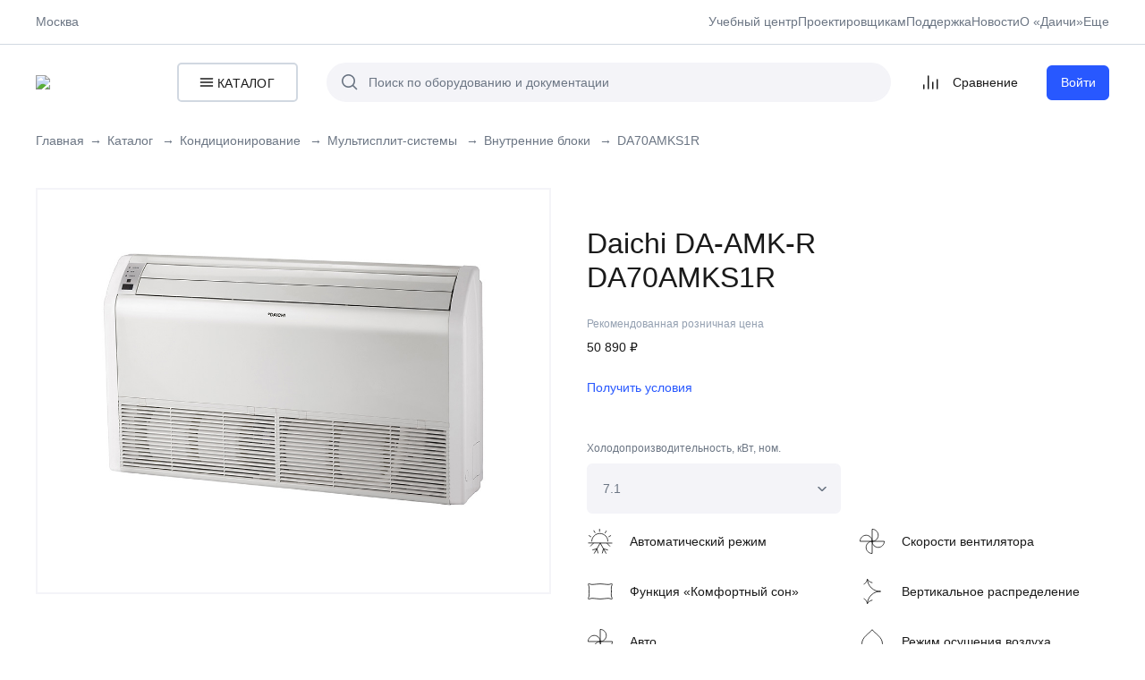

--- FILE ---
content_type: text/html; charset=UTF-8
request_url: https://daichi.business/catalog/konditsionirovanie/multisplit_sistemy/vnutrennie_bloki/DA70AMKS1R/
body_size: 42733
content:
<!DOCTYPE html>
<html lang="ru">
<head>
	<meta charset="utf-8">
	<meta id="viewport" name="viewport" content="width=device-width, initial-scale=1">
	<title>Daichi DA70AMKS1R купить в Daichi Business</title>
<!--	<meta name="description" content="">-->
	<meta name="format-detection" content="telephone=no">
	<meta name="SKYPE_TOOLBAR" content="SKYPE_TOOLBAR_PARSER_COMPATIBLE">

    <link rel="apple-touch-icon" sizes="57x57" href="/local/templates/general//favicon/apple-icon-57x57.png">
    <link rel="apple-touch-icon" sizes="60x60" href="/local/templates/general//favicon/apple-icon-60x60.png">
    <link rel="apple-touch-icon" sizes="72x72" href="/local/templates/general//favicon/apple-icon-72x72.png">
    <link rel="apple-touch-icon" sizes="76x76" href="/local/templates/general//favicon/apple-icon-76x76.png">
    <link rel="apple-touch-icon" sizes="114x114" href="/local/templates/general//favicon/apple-icon-114x114.png">
    <link rel="apple-touch-icon" sizes="120x120" href="/local/templates/general//favicon/apple-icon-120x120.png">
    <link rel="apple-touch-icon" sizes="144x144" href="/local/templates/general//favicon/apple-icon-144x144.png">
    <link rel="apple-touch-icon" sizes="152x152" href="/local/templates/general//favicon/apple-icon-152x152.png">
    <link rel="apple-touch-icon" sizes="180x180" href="/local/templates/general//favicon/apple-icon-180x180.png">
    <link rel="icon" type="image/png" sizes="192x192"  href="/local/templates/general//favicon/android-icon-192x192.png">
    <link rel="icon" type="image/png" sizes="32x32" href="/local/templates/general//favicon/favicon-32x32.png">
    <link rel="icon" type="image/png" sizes="96x96" href="/local/templates/general//favicon/favicon-96x96.png">
    <link rel="icon" type="image/png" sizes="16x16" href="/local/templates/general//favicon/favicon-16x16.png">
    <link rel="manifest" href="/local/templates/general//favicon/manifest.json">


    <meta name="msapplication-TileColor" content="#ffffff">
    <meta name="msapplication-TileImage" content="/local/templates/general//favicon/ms-icon-144x144.png">
    <meta name="theme-color" content="#ffffff">

	
	<meta http-equiv="Content-Type" content="text/html; charset=UTF-8" />
<meta name="robots" content="index, follow" />
<meta name="description" content="Daichi DA70AMKS1R в Daichi Business. Купить по оптовым ценам.  Стать партнером Daichi." />
<link rel="canonical" href="https://daichi.business/catalog/konditsionirovanie/multisplit_sistemy/vnutrennie_bloki/DA70AMKS1R/" />
<script data-skip-moving="true">(function(w, d, n) {var cl = "bx-core";var ht = d.documentElement;var htc = ht ? ht.className : undefined;if (htc === undefined || htc.indexOf(cl) !== -1){return;}var ua = n.userAgent;if (/(iPad;)|(iPhone;)/i.test(ua)){cl += " bx-ios";}else if (/Windows/i.test(ua)){cl += ' bx-win';}else if (/Macintosh/i.test(ua)){cl += " bx-mac";}else if (/Linux/i.test(ua) && !/Android/i.test(ua)){cl += " bx-linux";}else if (/Android/i.test(ua)){cl += " bx-android";}cl += (/(ipad|iphone|android|mobile|touch)/i.test(ua) ? " bx-touch" : " bx-no-touch");cl += w.devicePixelRatio && w.devicePixelRatio >= 2? " bx-retina": " bx-no-retina";if (/AppleWebKit/.test(ua)){cl += " bx-chrome";}else if (/Opera/.test(ua)){cl += " bx-opera";}else if (/Firefox/.test(ua)){cl += " bx-firefox";}ht.className = htc ? htc + " " + cl : cl;})(window, document, navigator);</script>


<link href="/bitrix/js/ui/design-tokens/dist/ui.design-tokens.css?173869938926358" type="text/css"  rel="stylesheet" />
<link href="/bitrix/js/ui/fonts/opensans/ui.font.opensans.css?17386966382555" type="text/css"  rel="stylesheet" />
<link href="/bitrix/js/main/popup/dist/main.popup.bundle.css?173869973829852" type="text/css"  rel="stylesheet" />
<link href="/bitrix/cache/css/s1/catalog/page_d8d03648149546544b31a8791b2938b2/page_d8d03648149546544b31a8791b2938b2_v1.css?1747016683404" type="text/css"  rel="stylesheet" />
<link href="/bitrix/cache/css/s1/catalog/template_fc09fd3a32fa6eed8a7bee125e106a60/template_fc09fd3a32fa6eed8a7bee125e106a60_v1.css?17695860561915270" type="text/css"  data-template-style="true" rel="stylesheet" />







            
            <!-- Yandex.Metrika counter -->
            
            <!-- /Yandex.Metrika counter -->
                    
        
        <style>
      @media only screen and (max-width: 900px) {
          .wrap-search-dropdown-mobile {
              display: none !important;
          }
        }
    </style>
    <title>Daichi DA70AMKS1R купить в Daichi Business</title>

    </head>
<body>

    <section id="event-modal" class="modal modal-event" data-modal="modal-event">

    </section>

<script type="text/template" id = 'popup-template-general'>

	<div class="wrap-popup-pane popups-plugin">
		<div class="popup-pane">
			<div class="popup-pane__title">{{{title}}}
			</div>
			<div class = 'popup-pane__body'>{{{text}}}</div>
			<div class="popup-pane__footer">
				<a class="btn" onclick = 'BX.onCustomEvent("CPopupFnOk", [{{{uniqId}}}]);' href="javascript:void(0);">{{{btnOkTitle}}}</a>
			</div>
		</div>
	</div>


</script>

<script type="text/template" id = 'popup-manager-contact'>
	</script>

<script type="text/template" id = 'modal-request'>
    </script>

<script type="text/template" id="popup-city-selector">
    
<div class="wrap-popup-pane popups-plugin">
    <div class="popup-pane">
        <div class="popup-pane__title">{{{title}}}
        </div>
        <div class = 'popup-pane__body'>
            <div class="popup-city__text">Выберите свой город</div>
            
<div class="popup-city__search">
    <div class="field-select2">
                <div class="field-select2-label">Ваш город</div>
                <select data-placeholder="Москва" name="HEADER_USER_CITY" id="HEADER_USER_CITY" style="width: 100%" data-type="searchpopup" data-dropdown-class="is--in-popup" class="js-city-search">
                    </select>
	        </div>
</div>

        </div>
        <div class="popup-pane__footer">
            <a class="btn" onclick = 'BX.onCustomEvent("CPopupFnOk", [{{{uniqId}}}]);' href="javascript:void(0);">{{{btnOkTitle}}}</a>
        </div>
    </div>
</div></script>


<script type="text/template" id = 'popup-template-yes-no-question'>

    <div class="wrap-popup-pane popups-plugin">
        <div class="popup-pane">
            <div class="popup-pane__title">{{{title}}}
            </div>
            <div class = 'popup-pane__body'>{{{text}}}</div>
            <div class="popup-pane__footer">
                <a class="btn" onclick = 'BX.onCustomEvent("CPopupFnOk", [{{{uniqId}}}]);' href="javascript:void(0);">{{{btnOkTitle}}}</a>
                <a class="btn btn_border btn_border-blue" onclick = 'BX.onCustomEvent("CPopupFnCancel", [{{{uniqId}}}]);' href="javascript:void(0);">{{{btnCancelTitle}}}</a>
            </div>
        </div>
    </div>


</script>

<script type="text/template" id = 'popup-template-save-template1'>

    <div class="wrap-popup-pane popups-plugin">
        <div class="popup-pane">
            <div class="popup-pane__title">{{{title}}}
            </div>
            <div class = 'popup-pane__body'>
                {{{text}}} <br>
                <input class="field-input" type="text" name="template_comment">
            </div>
            <div class="popup-pane__footer">
                <a class="btn" onclick = 'BX.onCustomEvent("CPopupFnOk", [{{{uniqId}}}]);' href="javascript:void(0);">{{{btnOkTitle}}}</a>
            </div>
        </div>
    </div>


</script>



<div class="wrap-popup-pane wrap-popup-pane_payer" id="draft-create">
    <form>
        <div class="popup-pane popup-pane_auth">
            <div class="popup-pane__title">Хотите сохранить черновик заказа?</div>
            <div class="popup-pane__body">
                <p class="popup-pane__description">
                    Черновик работает как отложенная корзина, сохранение заказа в&nbsp;черновик не&nbsp;бронирует
                    оборудование и&nbsp;не&nbsp;формирует счёт на&nbsp;оплату,
                </p>
                <div class="form-row">
                    <div class="form-col-100">
                        <div class="field">
                            <label for="DRAFT_NAME">Название<span class="field__req">*</span></label>
                            <span class="wrap-field-input">
                        <input
                                class="field-input"
                                name="template_name"
                                value=""
                                type="text"
                                placeholder="" />
                      </span>
                        </div>
                    </div>
                </div>
                <div class="form-row">
                    <div class="form-col-100">
                        <div class="field">
                            <label for="COMMENT">Комментарий</label>
                            <span class="wrap-field-input">
                        <input class="field-input" name="template_comment" value="" type="text" placeholder="" />
                      </span>
                        </div>
                    </div>
                </div>
                <div class="popup-pane__buttons-block">
                    <button
                            disabled
                            onclick="saveTemplate()"
                            type="button"
                            class="btn"
                    >Сохранить</button>
                </div>
            </div>
        </div>
    </form>
</div>

<div class="wrap-popup-pane wrap-popup-pane_payer" id="auction-create">
    <form>
        <div class="popup-pane popup-pane_auth">
            <div class="popup-pane__title">Хотите создать аукцион?</div>
            <div class="popup-pane__body">
                <p class="popup-pane__description">
                    Создание аукциона сформирует заказ, который потом можно будет привязать к аукциону в качестве лота.<br>
                    Он не виден в списке заказов, а так же не&nbsp;бронирует оборудование и&nbsp;не&nbsp;формирует счёт на&nbsp;оплату.
                </p>
                <div class="popup-pane__buttons-block">
                    <button
                            onclick="saveAuction()"
                            type="button"
                            class="btn"
                    >Сохранить</button>
                </div>
            </div>
        </div>
    </form>
</div>

    <div id="panel">
                                </div>

<div class="wrap">


    <div class="header-mobile">
        <div class="header-mobile__logo"><a href="/">
                <span class="header-mobile__logo-big"><img src="/local/templates/general/daichi-layout/build/images/logo.svg"></span>
                <span class="header-mobile__logo-small"><img src="/local/templates/general/front/build/img/logo_mobile.svg"></span>
            </a></div>
        <div class="header-mobile-search">
            <div class="search-pane">
    <form action="/search/">
    <div class="wrap-search-pane-input">
        <input class="search-pane-input"  autocomplete = 'off' name="q" value="" type="text" placeholder="Поиск">
        <button class="search-pane-btn"><span class="ico-search">
                <svg class="ico-svg">
                  <use xlink:href="#ico-search"></use>
                </svg></span></button>
        <button type="reset"  class="search-pane-btn search-pane-btn_clear">
            <svg class="ico-svg">
                <use xlink:href="#ico-close"></use>
            </svg>
        </button>
    </div>
    </form>
</div>        </div>

        
        <div class="header-mobile__toolbar">
            <a class="header-mobile__btn js--mob-nav-open" href="#">
          <span class="ico-mobile open">
            <svg class="ico-svg">
              <use xlink:href="#ico-burger"></use>
            </svg>
          </span>
                <span class="ico-mobile close">
            <svg class="ico-svg">
              <use xlink:href="#ico-close-mobile"></use>
            </svg>
          </span>
            </a>
        </div>
    </div>

    <div class="wrap-mobile-menu" style="display: none;">
        <div class="mobile-menu daichi-scroll__vertical">
            <div class="mobile-menu-header">
                <div class="header-city header-city_mobile"><a href="#">
                    </a></div>
                <a class="js--mob-nav-close is--open" href="#">
              <span class="ico-mobile">
                <svg class="ico-svg">
                  <use xlink:href="#ico-close-mobile"></use>
                </svg>
              </span>
                </a>
            </div>
            <div class="mobile-menu-top">
                <div class="mobile-menu-catalog"><a class="main-nav-mobile-btn" href="/catalog/">
            <span class="ico-catalog">
              <svg class="ico-svg">
                <use xlink:href="#ico-burger"></use>
              </svg>
            </span>
                        <span>Перейти в каталог</span></a></div>
            </div>


            
            
            <div class="mobile-menu-devider"></div>
            <div class="wrap-header-top-nav">
                

<ul class="mobile-nav mobile-nav_gray">
            <li class="mobile-nav__item">
            <a class="mobile-nav__link " href="/training_center/">Учебный центр</a>
        </li>
            <li class="mobile-nav__item">
            <a class="mobile-nav__link " href="/development/">Проектировщикам</a>
        </li>
            <li class="mobile-nav__item">
            <a class="mobile-nav__link " href="/support/">Поддержка</a>
        </li>
            <li class="mobile-nav__item">
            <a class="mobile-nav__link " href="/news/">Новости</a>
        </li>
            <li class="mobile-nav__item">
            <a class="mobile-nav__link " href="/about/">О «Даичи»</a>
        </li>
            <li class="mobile-nav__item">
            <a class="mobile-nav__link " href="/phoenix/">База данных Феникс</a>
        </li>
            <li class="mobile-nav__item">
            <a class="mobile-nav__link " href="/about/contacts/">Контакты</a>
        </li>
    </ul>

            </div>
            <div class="mobile-menu-devider"></div>
            
                <ul class="mobile-nav mobile-nav_gray">
                    <li class="mobile-nav__item mobile-counter">
                        <a class="mobile-nav__link" href="/compare/">Сравнение</a>
                        <span class="header-cart__count js-header-cart__count hidden">0</span>
                    </li>
                </ul>
                <div class="mobile-menu-devider"></div>


                <ul class="mobile-nav">
                    <li class="mobile-nav__item">
                        <a href="/personal/" class="btn">Войти</a>
                    </li>
                </ul>
                </div>
    </div>

    <header class="wrap-header">
        <div class="wrap-header-top">
            <div class="header-top">
                <div class="header-city" data-dropdown-menu="">
                    <a class="header-city__link  popup-city-selector" href="">
                        <span>Москва</span>
                    </a>
                    <div class="wrap-popup-pane wrap-popup-pane_city" id="popup-city">
                        <div class="popup-pane popup-pane_city">
                            <div class="popup-pane__title"> </div>
                            <div class="popup-pane__body">
                                <div class="popup-city">
                                    <div class="popup-city__text"></div>
                                    
<div class="popup-city__search">
    <div class="field-select2">
                <div class="field-select2-label">Ваш город</div>
                <select data-placeholder="Москва" name="HEADER_USER_CITY" id="HEADER_USER_CITY" style="width: 100%" data-type="searchpopup" data-dropdown-class="is--in-popup" class="js-city-search">
                    </select>
	        </div>
</div>

                                    <div class="popup-city__footer"><a class="btn" id="popup-city-button" href="#">Ок</a></div>
                                </div>
                            </div>
                        </div>
                    </div>
                </div>
                <div class="wrap-header-top-nav">
                    

<ul class="header-top-nav">
            <li class="header-top-nav__item  ">
            <a
                    class="header-top-nav__link "
                    href="/training_center/"
                                >
                Учебный центр            </a>
        </li>
            <li class="header-top-nav__item  ">
            <a
                    class="header-top-nav__link "
                    href="/development/"
                                >
                Проектировщикам            </a>
        </li>
            <li class="header-top-nav__item  ">
            <a
                    class="header-top-nav__link "
                    href="/support/"
                                >
                Поддержка            </a>
        </li>
            <li class="header-top-nav__item  ">
            <a
                    class="header-top-nav__link "
                    href="/news/"
                                >
                Новости            </a>
        </li>
            <li class="header-top-nav__item  ">
            <a
                    class="header-top-nav__link "
                    href="/about/"
                                >
                О «Даичи»            </a>
        </li>
        <li class="header-top-nav__item header-top-nav__item-showmore">
        <span class="header-top-nav__link">Еще</span>
        <div class="header-top-nav__item-popup">
            <ul class="header-top-nav__item-inner">
                                    <li class="header-top-nav__item ">
                        <a
                                class="header-top-nav__link "
                                href="/phoenix/"
                                                    >
                            База данных Феникс                        </a>
                    </li>
                                        <li class="header-top-nav__item ">
                        <a
                                class="header-top-nav__link "
                                href="/about/contacts/"
                                                    >
                            Контакты                        </a>
                    </li>
                                </ul>
        </div>
    </li>
                        <li class="header-top-nav__item  hide-below-1200 ">
            <a
                    class="header-top-nav__link "
                    href="/phoenix/"
                                >
                База данных Феникс            </a>
        </li>
            <li class="header-top-nav__item  hide-below-1200 ">
            <a
                    class="header-top-nav__link "
                    href="/about/contacts/"
                                >
                Контакты            </a>
        </li>
    
    


</ul>
                </div>
            </div>
        </div>
        <div class="header-bottom" id="header-bottom">
            <div class="header">
                <div class="header-logo"><a href="/"><img src="/local/templates/general/daichi-layout/build/images/logo.svg"></a></div>
                <div class="header-main-nav-btn">
                    <div class="wrap-main-nav-btn"><a class="main-nav-btn" href="#">
                  <span class="ico-catalog">
                    <svg class="ico-svg">
                      <use xlink:href="#ico-burger"></use>
                    </svg>
                  </span>
                            <span>Каталог</span></a></div>
                </div>
                <div class="header-search">
    <form action="/search/">
        <div class="search-pane">
            <div class="wrap-search-pane-input">
                <input class="search-pane-input" id="header-search-input" autocomplete="off" name="q" value="" type="text" placeholder="Поиск по оборудованию и документации">
                <button type="submit" name="s" class="search-pane-btn">
                    <span class="ico-search">
                      <svg class="ico-svg">
                        <use xlink:href="#ico-search"></use>
                      </svg>
                    </span>
                </button>
                <button type="reset" class="search-pane-btn search-pane-btn_clear">
                    <svg class="ico-svg">
                        <use xlink:href="#ico-close"></use>
                    </svg>
                </button>
            </div>
        </div>
    </form>
</div>                <div class="header-toolbar">
                    <div class="header-compare">
                        <a class="header-compare__link header__second-row-btn " href="/compare/">
                            <i class="ico-compare">
                                <svg>
                                    <use xlink:href="#ico-compare"></use>
                                </svg>
                                <span class="header-cart__count js-header-cart__count hidden">0</span>
                            </i>
                            <span>Сравнение</span>
                        </a>

                        <div class="compare-popup">
                            <div class="compare-popup__body">
                                <div class="compare-popup__image">
                                    <img src="" alt="">
                                </div>
                                <div class="compare-popup__content">
                                    <p class="compare-popup__title">
                                        Daichi<br>
                                        DA20AVQS1-W/DF20AVS1FTXJ20MW/RXJ20M
                                    </p>
                                    <a href="/compare/" class="compare-popup__link">Перейти к сравнению</a>
                                </div>
                            </div>
                        </div>
                    </div>



                                            <a class="btn btn_small btn_fluide" href="/personal/">Войти</a>
                                    </div>
            </div>

            
            <div class="wrap-main-nav" style="display: none;">
                <div class="main-nav">
                    



    
            <div class="main-nav__col">
            <ul class="main-nav-list">

                <li class="main-nav-list__item "><a href="/catalog/konditsionirovanie/" class="main-nav-list__link main-nav-list__link">Кондиционирование</a></li>

    
    

    
            <li class="main-nav-list__item "><a href="/catalog/konditsionirovanie/bytovye_konditsionery/" class="main-nav-list__link ">Бытовые кондиционеры</a></li>
    
    

    
            <li class="main-nav-list__item "><a href="/catalog/konditsionirovanie/multisplit_sistemy/" class="main-nav-list__link main-nav-list__link">Мультисплит-системы</a></li>
    
    

    
            <li class="main-nav-list__item "><a href="/catalog/konditsionirovanie/polupromyshlennye_konditsionery/" class="main-nav-list__link ">Полупромышленные кондиционеры</a></li>
    
    

    
            <li class="main-nav-list__item "><a href="/catalog/konditsionirovanie/mobilnye_konditsionery/" class="main-nav-list__link ">Мобильные кондиционеры</a></li>
    
    

    
            <li class="main-nav-list__item "><a href="/catalog/konditsionirovanie/okonnye_konditsionery/" class="main-nav-list__link ">Оконные кондиционеры</a></li>
    
    

    
            <li class="main-nav-list__item "><a href="/catalog/konditsionirovanie/aksessuary/" class="main-nav-list__link ">Аксессуары</a></li>
    
    

    
            <li class="main-nav-list__item "><a href="/catalog/konditsionirovanie/vrf-sistemy/" class="main-nav-list__link ">VRF системы</a></li>
    
    

    
            <li class="main-nav-list__item "><a href="/catalog/konditsionirovanie/chillery/" class="main-nav-list__link ">Чиллеры</a></li>
    
    

    
            <li class="main-nav-list__item "><a href="/catalog/konditsionirovanie/fankoyly/" class="main-nav-list__link ">Фанкойлы</a></li>
    
    

    
            <li class="main-nav-list__item "><a href="/catalog/konditsionirovanie/kompressorno-kondensatornye-bloki/" class="main-nav-list__link ">Компрессорно-конденсаторные блоки</a></li>
    
    

    
            <li class="main-nav-list__item "><a href="/catalog/konditsionirovanie/kryshnye-konditsionery/" class="main-nav-list__link ">Крышные кондиционеры</a></li>
    
    

                </ul>
        </div>
    
            <div class="main-nav__col">
            <ul class="main-nav-list">

                <li class="main-nav-list__item "><a href="/catalog/ventilyatsiya/" class="main-nav-list__link ">Вентиляция</a></li>

    
    

    
            <li class="main-nav-list__item "><a href="/catalog/ventilyatsiya/kompaktnye_ventilyatsionnye_ustanovki/" class="main-nav-list__link ">Компактные вентиляционные установки</a></li>
    
    

                </ul>
        </div>
    
            <div class="main-nav__col">
            <ul class="main-nav-list">

                <li class="main-nav-list__item "><a href="/catalog/otoplenie/" class="main-nav-list__link ">Отопление</a></li>

    
    

    
            <li class="main-nav-list__item "><a href="/catalog/otoplenie/otopitelnye_kotly/" class="main-nav-list__link ">Отопительные котлы</a></li>
    
    

    
            <li class="main-nav-list__item "><a href="/catalog/otoplenie/dopolnitelnoe-oborudovanie/" class="main-nav-list__link ">Дополнительное оборудование</a></li>
    
    

                </ul>
        </div>
    
            <div class="main-nav__col">
            <ul class="main-nav-list">

                <li class="main-nav-list__item "><a href="/catalog/bytovye-pribory/" class="main-nav-list__link ">Бытовые приборы</a></li>

    
    

    
            <li class="main-nav-list__item "><a href="/catalog/bytovye-pribory/obogrevateli/" class="main-nav-list__link ">Обогреватели</a></li>
    
    

    
            <li class="main-nav-list__item "><a href="/catalog/bytovye-pribory/bytovye-ventilyatory/" class="main-nav-list__link ">Бытовые вентиляторы</a></li>
    
    

    
            <li class="main-nav-list__item "><a href="/catalog/bytovye-pribory/vozdukhoochistiteli/" class="main-nav-list__link ">Воздухоочистители</a></li>
    
    

    
            <li class="main-nav-list__item "><a href="/catalog/bytovye-pribory/uvlazhniteli-vozdukha/" class="main-nav-list__link ">Увлажнители воздуха</a></li>
    
    

                </ul>
        </div>
    
            <div class="main-nav__col">
            <ul class="main-nav-list">

                <li class="main-nav-list__item "><a href="/catalog/uslugi/" class="main-nav-list__link ">Услуги</a></li>

    
    

    
            <li class="main-nav-list__item "><a href="/catalog/uslugi/klimat-onlayn/" class="main-nav-list__link ">Климат онлайн</a></li>
    
    
        </ul>
    </div>



                    <div class="main-nav__col">
                                                <!--'start_frame_cache_y0XwfU'-->    <div class="main-nav-slider">
                    <div class="main-nav-slider__img">

                                    <a target="_blank" href="https://daichi.business/news/daichi-na-airvent-2026/">
                
                <img src="/upload/rk/8d6/19o5j9158ccceae2mfnaqw9dx13xw72o/Banner-v-menyu-katalog_646x812.jpg">

                                    </a>
                            </div>

            </div>
<!--'end_frame_cache_y0XwfU'-->                    </div>
                </div>
            </div>
        </div>
    </header>




<div class="content
        ">

            <div class="h1__container">
    
    <div class="wrap-breadcrumbs">
        <ul class="breadcrumbs" itemprop="http://schema.org/breadcrumb" itemscope itemtype="http://schema.org/BreadcrumbList"><li class="breadcrumbs__item"><a class="breadcrumbs__link" href="/">Главная</a></li>
			<li class="breadcrumbs__item" id="bx_breadcrumb_0" itemprop="itemListElement" itemscope itemtype="http://schema.org/ListItem">
				<a class="breadcrumbs__link "  href="/catalog/" title="Каталог" itemprop="item">
					<span itemprop="name">Каталог</span>
				</a>
				<meta itemprop="position" content="1" />
			</li>
			<li class="breadcrumbs__item" id="bx_breadcrumb_1" itemprop="itemListElement" itemscope itemtype="http://schema.org/ListItem">
				<a class="breadcrumbs__link "  href="/catalog/konditsionirovanie/" title="Кондиционирование" itemprop="item">
					<span itemprop="name">Кондиционирование</span>
				</a>
				<meta itemprop="position" content="2" />
			</li>
			<li class="breadcrumbs__item" id="bx_breadcrumb_2" itemprop="itemListElement" itemscope itemtype="http://schema.org/ListItem">
				<a class="breadcrumbs__link js--open-tooltip "  data-tooltip-id="catalog_multisplit_sistemy" href="/catalog/konditsionirovanie/multisplit_sistemy/" title="Мультисплит-системы" itemprop="item">
					<span itemprop="name">Мультисплит-системы</span>
				</a>
				<meta itemprop="position" content="3" />
			</li>
			<li class="breadcrumbs__item" id="bx_breadcrumb_3" itemprop="itemListElement" itemscope itemtype="http://schema.org/ListItem">
				<a class="breadcrumbs__link js--open-tooltip "  data-tooltip-id="catalog_vnutrennie_bloki" href="/catalog/konditsionirovanie/multisplit_sistemy/vnutrennie_bloki/" title="Внутренние блоки" itemprop="item">
					<span itemprop="name">Внутренние блоки</span>
				</a>
				<meta itemprop="position" content="4" />
			</li>
			<li class="breadcrumbs__item"><span class="breadcrumbs__plain "  >DA70AMKS1R</span></li></ul><div class="breadcrumbs-mobile"><a class="breadcrumbs-mobile__link" href="/catalog/konditsionirovanie/multisplit_sistemy/vnutrennie_bloki/">&lt; Назад</a></div>            </div>
                                                                                            
            </div>


    <section class="section-main  ">
    


    <div class="is--hidden" id="catalog_multisplit_sistemy">
                <ul class="dropdown-menu-list">
                        <li><a href="/catalog/konditsionirovanie/bytovye_konditsionery/">Бытовые кондиционеры</a></li>
                       <li><a href="/catalog/konditsionirovanie/polupromyshlennye_konditsionery/">Полупромышленные кондиционеры</a></li>
                       <li><a href="/catalog/konditsionirovanie/aksessuary/">Аксессуары</a></li>
                       <li><a href="/catalog/konditsionirovanie/okonnye_konditsionery/">Оконные кондиционеры</a></li>
                       <li><a href="/catalog/konditsionirovanie/mobilnye_konditsionery/">Мобильные кондиционеры</a></li>
                       <li><a href="/catalog/konditsionirovanie/vrf-sistemy/">VRF системы</a></li>
                       <li><a href="/catalog/konditsionirovanie/chillery/">Чиллеры</a></li>
                       <li><a href="/catalog/konditsionirovanie/fankoyly/">Фанкойлы</a></li>
                       <li><a href="/catalog/konditsionirovanie/kompressorno-kondensatornye-bloki/">Компрессорно-конденсаторные блоки</a></li>
                       <li><a href="/catalog/konditsionirovanie/kryshnye-konditsionery/">Крышные кондиционеры</a></li>
                   </ul>
            </div>


    <div class="is--hidden" id="catalog_vnutrennie_bloki">
            </div>


<div class="product-card js-product-card">
    <div class="product-card__aside">
        <div class="product-card-img">

                	
            <div class="product-card-img-slider">
                                    
                    <span class="product-card-img-item product-card-img-item_act">
                        <a href="/upload/iblock/0e5/nj19dkb3a3c0ejlby0wbjtkctljrn8z4/fc2978174678aa4d15bb0699d2e7bfab.jpg"
                           data-fancybox="gallery">
                            <img class="product-card-img-item__pic" src="/upload/iblock/0e5/nj19dkb3a3c0ejlby0wbjtkctljrn8z4/fc2978174678aa4d15bb0699d2e7bfab.jpg">
                        </a>
                    </span>
                
                            </div>
            <a class="product-card-img-slider-next" href="#">
                <svg class="ico-svg">
                    <use xlink:href="#ico-arrow"></use>
                </svg></a><a class="product-card-img-slider-prev" href="#">
                <svg class="ico-svg">
                    <use xlink:href="#ico-arrow"></use>
                </svg></a>
        </div>
    </div>
    <div class="product-card__main">
        <h1 class="product-card__h1">Daichi DA-AMK-R<br>DA70AMKS1R</h1>

        <div class="product-card__main-actions">
            
<div class="product-card__compare">
    <a data-element-id="20873" class="compare-link js-add-compare " href="javascript: void(0);">
                  <span class="ico-compare">
                    <svg>
                      <use xlink:href="#ico-compare"></use>
                    </svg>
                  </span>
        <span class="compare-link-text">Сравнить</span>
    </a>
</div>        </div>

        <div class="price-pane-old price-pane-old_product price-pane__row">
                            <div class="price-pane-old price-pane__col">
                    <div class="price-pane-old__title">Рекомендованная розничная цена</div>
                    <div class="price-pane-old__value">50 890 ₽                    </div>
                </div>
		        
                    </div>


                    <div class="product-card__amount">
                <a href="/personal/register/">Получить условия</a>
            </div>
        
        
        
                    <form class="product-card__prop-sel form-row" id = "js-select-offer" method="post" enctype="application/x-www-form-urlencoded">

                <input type = "hidden" name = "selectedOffer" value = "Y">
                <input type = "hidden" name = "targetSelect" value = "">

                                    <div class="form-col-50">
                        <div class="field-select2">
                            <div class="field-select2-label">Холодопроизводительность, кВт, ном.                            </div>
                            <select class="js-select-init" style="width: 100%" name = 'offerList[]'>
                                                                    <option value = '1676930'
                                                                                                                    >
                                        2.6                                    </option>
                                                                        <option value = '1676933'
                                                                                                                    >
                                        3.5                                    </option>
                                                                        <option value = '1676935'
                                                                                                                    >
                                        4.5                                    </option>
                                                                        <option value = '1676937'
                                        selected                                                                            >
                                        7.1                                    </option>
                                                                </select>
                        </div>
                    </div>
                    
            </form>
            

                    <div class="product-card__property">
                <ul class="product-card-props ">
                                            <li>
                                                            <img class="ico-product-props width30" src="/upload/uf/071/01_Avtomaticheskiy-rezhim.svg">
                                                        Автоматический режим                        </li>
                                            <li>
                                                            <img class="ico-product-props width30" src="/upload/uf/254/02_Mnogostupenchatoe-regulirovanie-skorosti-ventilyatora.svg">
                                                        Скорости вентилятора                        </li>
                                            <li>
                                                            <img class="ico-product-props width30" src="/upload/uf/123/03_Funktsiya-_Komfortnyy-son_.svg">
                                                        Функция «Комфортный сон»                        </li>
                                            <li>
                                                            <img class="ico-product-props width30" src="/upload/uf/bb8/04_Vertikalnoe-raspredelenie.svg">
                                                        Вертикальное распределение                        </li>
                                            <li>
                                                            <img class="ico-product-props width30" src="/upload/uf/8da/06_Avto.svg">
                                                        Авто                        </li>
                                            <li>
                                                            <img class="ico-product-props width30" src="/upload/uf/8cf/07_Rezhim-osusheniya-vozdukha.svg">
                                                        Режим осушения воздуха                        </li>
                                    </ul>
            </div>
            </div>
</div>
<div class="product-card__description">
    <div class="tabs">

        
        <div class="tabs-head ">
                    <li class=" tabs-head-item tabs-head-item__act"><a class="tabs-head-item__link js--tabs-head-item__link" href="#tab1">Характеристики</a></li>
                    <li class=" tabs-head-item "><a class="tabs-head-item__link js--tabs-head-item__link" href="#tab2">Описание</a></li>
                            <li class=" tabs-head-item "><a class="tabs-head-item__link js--tabs-head-item__link" href="#tab3">
                    Совместимость                </a></li>
                            <li class=" tabs-head-item "><a class="tabs-head-item__link js--tabs-head-item__link" href="#tab4">Документы</a></li>
                            <li class=" tabs-head-item "><a class="tabs-head-item__link js--tabs-head-item__link" href="#tab5">Особенности</a></li>
                
                </div>
        <div class="tabs-body">
            <div class="tabs-item" id="tab1" style="display: block;">
                <div class="tab-item-section">

                    <div class="tab-item-section__main">
                                                    <h2>Основные характеристики</h2>
                            <ul class="product-feature-list">
                                                                    <li><span>Группа товара</span><span>Мультисистемы</span></li>

                                                                    <li><span>Наименование</span><span>Внутренний блок мультисистемы</span></li>

                                                                    <li><span>Основные режимы работы</span><span>Охлаждение/нагрев</span></li>

                                                                    <li><span>Серия</span><span>DA-AMK-R</span></li>

                                                                    <li><span>Тип внутреннего блока</span><span>Подпотолочный</span></li>

                                                                    <li><span>Тип товара</span><span>Внутренний блок</span></li>

                                                                    <li><span>Хладагент</span><span>R32</span></li>

                                                            </ul>
                                                    <h2>Производительность</h2>
                            <ul class="product-feature-list">
                                                                    <li><span>Теплопроизводительность, кВт</span><span>8</span></li>

                                                                    <li><span>Теплопроизводительность, кВт, ном.</span><span>8</span></li>

                                                                    <li><span>Холодопроизводительность, кВт</span><span>7,1</span></li>

                                                                    <li><span>Холодопроизводительность, кВт, ном.</span><span>7.1</span></li>

                                                                    <li><span>Электропитание, ф / В / Гц</span><span>1~, 220-240 В, 50 Гц</span></li>

                                                            </ul>
                                                    <h2>Технические характеристики</h2>
                            <ul class="product-feature-list">
                                                                    <li><span>Расход воздуха, охлаждение, м<sup>3</sup>/ч</span><span>950/720</span></li>

                                                                    <li><span>Уровень звукового давления, охлаждение, дБ(А)</span><span>38/27</span></li>

                                                            </ul>
                                                    <h2>Трубопровод хладагента</h2>
                            <ul class="product-feature-list">
                                                                    <li><span>Трубопровод со стороны газа, Ø, мм</span><span>15.9</span></li>

                                                                    <li><span>Трубопровод со стороны жидкости, Ø, мм</span><span>9.5</span></li>

                                                            </ul>
                                                    <h2>Габариты</h2>
                            <ul class="product-feature-list">
                                                                    <li><span>Вес брутто, кг</span><span>40</span></li>

                                                                    <li><span>Вес нетто, кг</span><span>33</span></li>

                                                                    <li><span>Габариты в упаковке, ШхГхВ, мм</span><span>1360x780x320</span></li>

                                                                    <li><span>Габариты, ШхГхВ, мм</span><span>1200x235x665</span></li>

                                                            </ul>
                                                    <h2>Дополнительные сведения</h2>
                            <ul class="product-feature-list">
                                                                    <li><span>Срок эксплуатации</span><span>10 лет</span></li>

                                                                    <li><span>Страна изготовитель</span><span>Китай</span></li>

                                                            </ul>
                                            </div>

                    <div class="tab-item-section__aside">
                        <div class="alert alert_gray"><span class="ico-alert">
      <svg class="ico-svg">
        <use xlink:href="#ico-alert-warning"></use>
      </svg></span>Технические характеристики и внешний вид товара могут быть изменены производителем без уведомления.
</div>                    </div>
                </div>
            </div>
                            <div class="tabs-item" id="tab2">
                    <div class="tab-item-section">
                        <div class="tab-item-section__main">
                                                            <p>Внутренние блоки напольно-потолочного типа с протяженным воздушным потоком по принципу эффекта Коанда и автоматическим качанием горизонтальной заслонки. Два варианта монтажа: возможность установки как на потолок, так и на пол.</p>
                                                    </div>
                    </div>
                </div>
            
                            <div class="tabs-item" id="tab3">
                    

        <div class="wrap-catalog-slider catalog__new">
            <div class="tooltip">
                <span class="tooltip__title">+ 500 °D баллов</span>
                <p class="tooltip__desc">Получайте °D баллы за покупку мобильного управления!</p>

                <a href="/promotions/testovaya-aktsiya-s-ballami/" target="_blank" class="tooltip__link"
                >Подробнее об акции</a
                >
            </div>
        <div class="wrap-catalog-slider__h2">
            <div class="catalog-slider__h2">&nbsp;</div>        </div>
            <div class="catalog-slider-arrow"><a class="catalog-slider-arrow-prev" href="#">
                    <svg class="ico-svg">
                        <use xlink:href="#ico-slider-arrow"></use>
                    </svg></a><a class="catalog-slider-arrow-next" href="#">
                    <svg class="ico-svg">
                        <use xlink:href="#ico-slider-arrow"></use>
                    </svg></a></div>
            <div class="catalog-slider catalog-grid_new">
                <div class="catalog__item "
     data-element-id = "24594"
     data-score = ""
>
    <a
            href="/catalog/konditsionirovanie/multisplit_sistemy/naruzhnye_bloki/DF125A5MS1R1/"
            class="catalog__item-img">
                            <img
                        src="/upload/resize_cache/iblock/dbb/r1lea99thnkwfu0c9avrj74eoyx3t8qz/640_440_1/2pz6g0ofsjtq1vj574af1aldp2whi4fl.jpg"
                        alt="DF125A5MS1R1"
                >
                </a>


    
        	

    <div class="catalog__item-actions">

        <a
        data-element-id="24594"
        href="javascript: void(0);"
        class="catalog__item-icon-link js-add-compare js-tooltip-link "
        data-tooltiptext="Добавить в сравнение"
        data-tooltipactive="Убрать из сравнения">
    <svg>
        <use xlink:href="#ico-compare"></use>
    </svg>
</a>

        
    </div>
    <div class="catalog__item-box">
        <div class="catalog__item-title">
            <a href="/catalog/konditsionirovanie/multisplit_sistemy/naruzhnye_bloki/DF125A5MS1R1/" class="catalog__item-name">
                DF125A5MS1R1            </a>


            
                    </div>
        <div class="catalog__item-price-retail">
            <div class="catalog__item-price-value label">Рекомендуемая розничная цена</div>
            <div class="catalog__item-price-value retail">
                191 990 ₽            </div>
        </div>

                    <a href="/personal/register/">Узнать условия</a>
        
    </div>
</div>                    <div class="catalog__item "
     data-element-id = "24593"
     data-score = ""
>
    <a
            href="/catalog/konditsionirovanie/multisplit_sistemy/naruzhnye_bloki/DF100A4MS1R1/"
            class="catalog__item-img">
                            <img
                        src="/upload/resize_cache/iblock/9ba/r02hqw5f3bd5p722xftgtlanrqgsfwx0/640_440_1/1u36hmqovslwm76s5vd2dasg2r2ignbs.jpg"
                        alt="DF100A4MS1R1"
                >
                </a>


    
        	

    <div class="catalog__item-actions">

        <a
        data-element-id="24593"
        href="javascript: void(0);"
        class="catalog__item-icon-link js-add-compare js-tooltip-link "
        data-tooltiptext="Добавить в сравнение"
        data-tooltipactive="Убрать из сравнения">
    <svg>
        <use xlink:href="#ico-compare"></use>
    </svg>
</a>

        
    </div>
    <div class="catalog__item-box">
        <div class="catalog__item-title">
            <a href="/catalog/konditsionirovanie/multisplit_sistemy/naruzhnye_bloki/DF100A4MS1R1/" class="catalog__item-name">
                DF100A4MS1R1            </a>


            
                    </div>
        <div class="catalog__item-price-retail">
            <div class="catalog__item-price-value label">Рекомендуемая розничная цена</div>
            <div class="catalog__item-price-value retail">
                169 090 ₽            </div>
        </div>

                    <a href="/personal/register/">Узнать условия</a>
        
    </div>
</div>                    <div class="catalog__item "
     data-element-id = "20858"
     data-score = ""
>
    <a
            href="/catalog/konditsionirovanie/multisplit_sistemy/naruzhnye_bloki/DF70A3MS1R/"
            class="catalog__item-img">
                            <img
                        src="/upload/resize_cache/iblock/943/nzi1ayyx4zk9nmlc3jm389fhs2ak794f/640_440_1/b4054d9719276b2838f710831e0ca19e.jpg"
                        alt="DF70A3MS1R"
                >
                </a>


    
        	

    <div class="catalog__item-actions">

        <a
        data-element-id="20858"
        href="javascript: void(0);"
        class="catalog__item-icon-link js-add-compare js-tooltip-link "
        data-tooltiptext="Добавить в сравнение"
        data-tooltipactive="Убрать из сравнения">
    <svg>
        <use xlink:href="#ico-compare"></use>
    </svg>
</a>

        
    </div>
    <div class="catalog__item-box">
        <div class="catalog__item-title">
            <a href="/catalog/konditsionirovanie/multisplit_sistemy/naruzhnye_bloki/DF70A3MS1R/" class="catalog__item-name">
                DF70A3MS1R            </a>


            
                    </div>
        <div class="catalog__item-price-retail">
            <div class="catalog__item-price-value label">Рекомендуемая розничная цена</div>
            <div class="catalog__item-price-value retail">
                109 590 ₽            </div>
        </div>

                    <a href="/personal/register/">Узнать условия</a>
        
    </div>
</div>                    

            </div>


        </div>

                    </div>
                                        <div class="tabs-item" id="tab4">
                    <div class="tab-item-section">
    <div class="tab-item-section__main">
        <div class="file-download-list">            <a class="file-download-list-item" href="/documents/download.php?ID=15205">
                <span class="file-download-list-item__body">
                    <span class="file-download-list-item__title">IOM_DA25-70AMKS1R</span>
                    <span class="file-download-list-item__size">
                        PDF, 3.8 MB                    </span></span><span class="ico-file ico-file_pdf">
                            <svg class="ico-svg">
                              <use xlink:href="#ico-file-pdf"></use>
                            </svg></span><span class="ico-download">
                            <svg class="ico-svg">
                              <use xlink:href="#ico-download"></use>
                            </svg></span></a>            <a class="file-download-list-item" href="/documents/download.php?ID=16082">
                <span class="file-download-list-item__body">
                    <span class="file-download-list-item__title">TK_DA_AMKS1R_RU</span>
                    <span class="file-download-list-item__size">
                        PDF, 4.7 MB                    </span></span><span class="ico-file ico-file_pdf">
                            <svg class="ico-svg">
                              <use xlink:href="#ico-file-pdf"></use>
                            </svg></span><span class="ico-download">
                            <svg class="ico-svg">
                              <use xlink:href="#ico-download"></use>
                            </svg></span></a>            <a class="file-download-list-item" href="/documents/download.php?ID=16411">
                <span class="file-download-list-item__body">
                    <span class="file-download-list-item__title">DAICHI_Listovki_2022_30_06_22_MULTI</span>
                    <span class="file-download-list-item__size">
                        PDF, 1.3 MB                    </span></span><span class="ico-file ico-file_pdf">
                            <svg class="ico-svg">
                              <use xlink:href="#ico-file-pdf"></use>
                            </svg></span><span class="ico-download">
                            <svg class="ico-svg">
                              <use xlink:href="#ico-download"></use>
                            </svg></span></a>            <a class="file-download-list-item" href="/documents/download.php?ID=17302">
                <span class="file-download-list-item__body">
                    <span class="file-download-list-item__title">Leaflet_Daichi_2024_Multi</span>
                    <span class="file-download-list-item__size">
                        PDF, 4.3 MB                    </span></span><span class="ico-file ico-file_pdf">
                            <svg class="ico-svg">
                              <use xlink:href="#ico-file-pdf"></use>
                            </svg></span><span class="ico-download">
                            <svg class="ico-svg">
                              <use xlink:href="#ico-download"></use>
                            </svg></span></a>            <a class="file-download-list-item" href="/documents/download.php?ID=17319">
                <span class="file-download-list-item__body">
                    <span class="file-download-list-item__title">IOM_Multi_C&amp;F_DС23-03.07_cor_04032024.pdf</span>
                    <span class="file-download-list-item__size">
                        PDF, 3.7 MB                    </span></span><span class="ico-file ico-file_pdf">
                            <svg class="ico-svg">
                              <use xlink:href="#ico-file-pdf"></use>
                            </svg></span><span class="ico-download">
                            <svg class="ico-svg">
                              <use xlink:href="#ico-download"></use>
                            </svg></span></a>            <a class="file-download-list-item" href="/documents/download.php?ID=17630">
                <span class="file-download-list-item__body">
                    <span class="file-download-list-item__title">IOM_Daichi_Multi_C&amp;F_DС24-03.07.pdf</span>
                    <span class="file-download-list-item__size">
                        PDF, 3.5 MB                    </span></span><span class="ico-file ico-file_pdf">
                            <svg class="ico-svg">
                              <use xlink:href="#ico-file-pdf"></use>
                            </svg></span><span class="ico-download">
                            <svg class="ico-svg">
                              <use xlink:href="#ico-download"></use>
                            </svg></span></a>            <a class="file-download-list-item" href="/documents/download.php?ID=17744">
                <span class="file-download-list-item__body">
                    <span class="file-download-list-item__title">Leaflet_Daichi_2025_Multi_A4</span>
                    <span class="file-download-list-item__size">
                        PDF, 4.2 MB                    </span></span><span class="ico-file ico-file_pdf">
                            <svg class="ico-svg">
                              <use xlink:href="#ico-file-pdf"></use>
                            </svg></span><span class="ico-download">
                            <svg class="ico-svg">
                              <use xlink:href="#ico-download"></use>
                            </svg></span></a></div>
    </div>
</div>
                </div>
                                        <div class="tabs-item" id="tab5">
                                                                        <h2>Особенности</h2>
                                                    <div class="product-props-list">
                                                            <div class="product-props-list-item">
                                <span class="product-props-list__title">
                                                                            <img class="ico-product-props" src="/upload/uf/071/01_Avtomaticheskiy-rezhim.svg">
                                                                        <span>Автоматический режим</span>
                                </span>
                                    <span class="product-props-list__descr">
                                    Кондиционер автоматически выберет подходящий режим работы, на охлаждение или обогрев, в соответствии с заданной температурой.                                </span>
                                </div>
                                                                <div class="product-props-list-item">
                                <span class="product-props-list__title">
                                                                            <img class="ico-product-props" src="/upload/uf/254/02_Mnogostupenchatoe-regulirovanie-skorosti-ventilyatora.svg">
                                                                        <span>Скорости вентилятора</span>
                                </span>
                                    <span class="product-props-list__descr">
                                    Несколько ступеней скорости вентилятора позволяет создать любому пользователю наиболее приятные условия пребывания.                                </span>
                                </div>
                                                                <div class="product-props-list-item">
                                <span class="product-props-list__title">
                                                                            <img class="ico-product-props" src="/upload/uf/123/03_Funktsiya-_Komfortnyy-son_.svg">
                                                                        <span>Функция «Комфортный сон»</span>
                                </span>
                                    <span class="product-props-list__descr">
                                    &quot;Комфортный сон&quot;. Ее использование предотвращает переохлаждение или перегрев спящего человека.                                </span>
                                </div>
                                                                <div class="product-props-list-item">
                                <span class="product-props-list__title">
                                                                            <img class="ico-product-props" src="/upload/uf/bb8/04_Vertikalnoe-raspredelenie.svg">
                                                                        <span>Вертикальное распределение</span>
                                </span>
                                    <span class="product-props-list__descr">
                                    Автоматическое качание горизонтальной заслонки.                                </span>
                                </div>
                                                                <div class="product-props-list-item">
                                <span class="product-props-list__title">
                                                                            <img class="ico-product-props" src="/upload/uf/8da/06_Avto.svg">
                                                                        <span>Авто</span>
                                </span>
                                    <span class="product-props-list__descr">
                                    Автоматическое изменение скорости вращения вентилятора для поддержания стабильной температуры.                                </span>
                                </div>
                                                                <div class="product-props-list-item">
                                <span class="product-props-list__title">
                                                                            <img class="ico-product-props" src="/upload/uf/8cf/07_Rezhim-osusheniya-vozdukha.svg">
                                                                        <span>Режим осушения воздуха</span>
                                </span>
                                    <span class="product-props-list__descr">
                                    Режим осушения приводит к значительному снижению влажности без заметного охлаждения помещения.                                </span>
                                </div>
                                                                <div class="product-props-list-item">
                                <span class="product-props-list__title">
                                                                            <img class="ico-product-props" src="/upload/uf/15c/08_Besshumnyy-rezhim-raboty.svg">
                                                                        <span>Бесшумный режим работы</span>
                                </span>
                                    <span class="product-props-list__descr">
                                    Установка минимального уровня шума внутреннего блока для спокойного отдыха.                                </span>
                                </div>
                                                                <div class="product-props-list-item">
                                <span class="product-props-list__title">
                                                                            <img class="ico-product-props" src="/upload/uf/693/09_Lokalnyy-komfort.svg">
                                                                        <span>Локальный комфорт</span>
                                </span>
                                    <span class="product-props-list__descr">
                                    Заданная температура поддерживается в месте нахождения дистанционного пульта.                                </span>
                                </div>
                                                                <div class="product-props-list-item">
                                <span class="product-props-list__title">
                                                                            <img class="ico-product-props" src="/upload/uf/417/10_Turbo.svg">
                                                                        <span>Турбо</span>
                                </span>
                                    <span class="product-props-list__descr">
                                    Для быстрого охлаждения или обогрева помещения компрессор и вентилятор внутреннего блока работают на максимальных оборотах.                                </span>
                                </div>
                                                                <div class="product-props-list-item">
                                <span class="product-props-list__title">
                                                                            <img class="ico-product-props" src="/upload/uf/05e/50_Komfortnoe-vozdukhoraspredelenie.svg">
                                                                        <span>Комфортное воздухораспределение</span>
                                </span>
                                    <span class="product-props-list__descr">
                                    Эта функция автоматически меняет направление подачи воздуха в зависимости от температуры и обеспечивает равномерный температурный фон по всему объему помещения.                                </span>
                                </div>
                                                                <div class="product-props-list-item">
                                <span class="product-props-list__title">
                                                                            <img class="ico-product-props" src="/upload/uf/16a/11_Protyazhennyy-vozdushnyy-potok.svg">
                                                                        <span>Протяженный воздушный поток</span>
                                </span>
                                    <span class="product-props-list__descr">
                                    Конструкция заслонок способствует увеличению дальности распространения воздушного потока для равномерного кондиционирования.                                </span>
                                </div>
                                                                <div class="product-props-list-item">
                                <span class="product-props-list__title">
                                                                            <img class="ico-product-props" src="/upload/uf/426/12_Rezhim-_Dezhurnyy_.svg">
                                                                        <span>Дежурный режим 8 °С</span>
                                </span>
                                    <span class="product-props-list__descr">
                                    В режиме обогрева в помещении будет стабильно поддерживаться температура выше 0 °С во время вашего отсутствия.                                </span>
                                </div>
                                                                <div class="product-props-list-item">
                                <span class="product-props-list__title">
                                                                            <img class="ico-product-props" src="/upload/uf/b15/13_Podgotovka-k-teplomu-startu.svg">
                                                                        <span>Подготовка к теплому старту</span>
                                </span>
                                    <span class="product-props-list__descr">
                                    В режиме обогрева вентилятор внутреннего блока включается только после прогрева теплообменника внутреннего блока.                                </span>
                                </div>
                                                                <div class="product-props-list-item">
                                <span class="product-props-list__title">
                                                                            <img class="ico-product-props" src="/upload/uf/16d/17_Plavnyy-pusk-kompressora.svg">
                                                                        <span>Плавный пуск компрессора</span>
                                </span>
                                    <span class="product-props-list__descr">
                                    Программное обеспечение Soft Start ограничивает пусковой ток компрессора в целях снижения нагрузки на энергосистему.                                </span>
                                </div>
                                                                <div class="product-props-list-item">
                                <span class="product-props-list__title">
                                                                            <img class="ico-product-props" src="/upload/uf/410/18_Rezhim-energosberezheniya.svg">
                                                                        <span>Режим энергосбережения</span>
                                </span>
                                    <span class="product-props-list__descr">
                                    Производительность кондиционера принудительно снижается в случае необходимости использования другого бытового оборудования.                                </span>
                                </div>
                                                                <div class="product-props-list-item">
                                <span class="product-props-list__title">
                                                                            <img class="ico-product-props" src="/upload/uf/395/19_Rezhim-_Standby_.svg">
                                                                        <span>	 Режим «Standby»</span>
                                </span>
                                    <span class="product-props-list__descr">
                                    Режим «Standby» (ожидания) характеризуется низким потреблением электроэнергии (~1 Вт).                                </span>
                                </div>
                                                                <div class="product-props-list-item">
                                <span class="product-props-list__title">
                                                                            <img class="ico-product-props" src="/upload/uf/ad2/54_R_32.svg">
                                                                        <span>R-32</span>
                                </span>
                                    <span class="product-props-list__descr">
                                    Наиболее озонобезопасный и энергоэффективный хладагент с низким потенциалом глобального потепления.                                </span>
                                </div>
                                                                <div class="product-props-list-item">
                                <span class="product-props-list__title">
                                                                            <img class="ico-product-props" src="/upload/uf/80f/20_Avtomaticheskiy-perezapusk.svg">
                                                                        <span>Автоматический перезапуск</span>
                                </span>
                                    <span class="product-props-list__descr">
                                    Автоматический перезапуск после устранения сбоя энергоснабжения.                                </span>
                                </div>
                                                                <div class="product-props-list-item">
                                <span class="product-props-list__title">
                                                                            <img class="ico-product-props" src="/upload/uf/299/21_Ustoychivost-k-perepadam.svg">
                                                                        <span>Устойчивость к перепадам напряжения</span>
                                </span>
                                    <span class="product-props-list__descr">
                                    Кондиционер надежно работает при колебаниях напряжения электропитания от 170 В до 265 В                                </span>
                                </div>
                                                                <div class="product-props-list-item">
                                <span class="product-props-list__title">
                                                                            <img class="ico-product-props" src="/upload/uf/28a/29_Protivoplesnevaya-obrabotka.svg">
                                                                        <span>Противоплесневая обработка</span>
                                </span>
                                    <span class="product-props-list__descr">
                                    В корпусе внутреннего блока плесень не образуется благодаря продуманной конструкции и работе вентилятора некоторое время после выключения устройства для устранения влаги.                                </span>
                                </div>
                                                                <div class="product-props-list-item">
                                <span class="product-props-list__title">
                                                                            <img class="ico-product-props" src="/upload/uf/10b/Filtr-predvaritelnoy-ochistki.svg">
                                                                        <span>Фильтр предварительной очистки</span>
                                </span>
                                    <span class="product-props-list__descr">
                                    Эффективно задерживает тополиный пух, шерсть животных, пыль.                                </span>
                                </div>
                                                                <div class="product-props-list-item">
                                <span class="product-props-list__title">
                                                                            <img class="ico-product-props" src="/upload/uf/6b4/32_Otsutstvie-elektromagnitnykh-pomekh.svg">
                                                                        <span>Отсутствие электромагнитных помех</span>
                                </span>
                                    <span class="product-props-list__descr">
                                    Современные высокотехнологичные электронные компоненты кондиционеров не оказывают влияния на окружение.                                </span>
                                </div>
                                                                <div class="product-props-list-item">
                                <span class="product-props-list__title">
                                                                            <img class="ico-product-props" src="/upload/uf/b1f/33_Wi_Fi_-onlayn-upravlenie.svg">
                                                                        <span>Wi-Fi, онлайн управление (опция)</span>
                                </span>
                                    <span class="product-props-list__descr">
                                    Кондиционер может управляться удаленно через интернет или локальную сеть через &quot;облако Даичи&quot; со смартфона, ПК.                                </span>
                                </div>
                                                                <div class="product-props-list-item">
                                <span class="product-props-list__title">
                                                                            <img class="ico-product-props" src="/upload/uf/a53/35_Rabota-po-taymeru-24_7.svg">
                                                                        <span>Работа по таймеру 24/7</span>
                                </span>
                                    <span class="product-props-list__descr">
                                    Позволяет запрограммировать время ВКЛ/ВЫКЛ кондиционера (в зависимости от модели и типа таймер от 24 ч до 2 недель).                                </span>
                                </div>
                                                                <div class="product-props-list-item">
                                <span class="product-props-list__title">
                                                                            <img class="ico-product-props" src="/upload/uf/48d/40_Kontrol-temperatury.svg">
                                                                        <span>Контроль температуры</span>
                                </span>
                                    <span class="product-props-list__descr">
                                    Индикация температуры на дисплее пульта: заданной и текущей.                                </span>
                                </div>
                                                                <div class="product-props-list-item">
                                <span class="product-props-list__title">
                                                                            <img class="ico-product-props" src="/upload/uf/dcc/41_Samodiagnostika.svg">
                                                                        <span>Самодиагностика</span>
                                </span>
                                    <span class="product-props-list__descr">
                                    Функция проверки технических параметров работы, препятствующая выходу оборудования из строя.                                </span>
                                </div>
                                                                <div class="product-props-list-item">
                                <span class="product-props-list__title">
                                                                            <img class="ico-product-props" src="/upload/uf/a15/42_Blokirovka.svg">
                                                                        <span>Блокировка</span>
                                </span>
                                    <span class="product-props-list__descr">
                                    Исключается управление кондиционером посторонними и детьми.                                </span>
                                </div>
                                                                <div class="product-props-list-item">
                                <span class="product-props-list__title">
                                                                            <img class="ico-product-props" src="/upload/uf/149/44_CHasy.svg">
                                                                        <span>Часы</span>
                                </span>
                                    <span class="product-props-list__descr">
                                    Текущее время отображается на дисплее пульта.                                </span>
                                </div>
                                                                <div class="product-props-list-item">
                                <span class="product-props-list__title">
                                                                            <img class="ico-product-props" src="/upload/uf/f88/47_Informatsionnyy-LED-displey.svg">
                                                                        <span>Информационный LED дисплей</span>
                                </span>
                                    <span class="product-props-list__descr">
                                    Светодиодный дисплей c четким изображением и возможностью отключения ночью.                                </span>
                                </div>
                                                        </div>
                        
                </div>
                                </div>
    </div>
</div>

    

        <div class="wrap-catalog-slider catalog__new">
            <div class="tooltip">
                <span class="tooltip__title">+ 500 °D баллов</span>
                <p class="tooltip__desc">Получайте °D баллы за покупку мобильного управления!</p>

                <a href="/promotions/testovaya-aktsiya-s-ballami/" target="_blank" class="tooltip__link"
                >Подробнее об акции</a
                >
            </div>
        <div class="wrap-catalog-slider__h2">
                            <h2 class="catalog-slider__h2">
                    Сопутствующие товары
                </h2>
                                    </div>
            <div class="catalog-slider-arrow"><a class="catalog-slider-arrow-prev" href="#">
                    <svg class="ico-svg">
                        <use xlink:href="#ico-slider-arrow"></use>
                    </svg></a><a class="catalog-slider-arrow-next" href="#">
                    <svg class="ico-svg">
                        <use xlink:href="#ico-slider-arrow"></use>
                    </svg></a></div>
            <div class="catalog-slider catalog-grid_new">
                <div class="catalog__item "
     data-element-id = "20307"
     data-score = ""
>
    <a
            href="/catalog/konditsionirovanie/aksessuary/onlayn-kontrollery/DW11_BL/"
            class="catalog__item-img">
                            <img
                        src="/upload/resize_cache/iblock/b13/xca7etww1326fpbhc1b03evoj4myyl1q/640_440_1/53585cf3e9c79813d9700881be685c6c.jpg"
                        alt="DW11-BL"
                >
                </a>


    
        	

    <div class="catalog__item-actions">

        <a
        data-element-id="20307"
        href="javascript: void(0);"
        class="catalog__item-icon-link js-add-compare js-tooltip-link "
        data-tooltiptext="Добавить в сравнение"
        data-tooltipactive="Убрать из сравнения">
    <svg>
        <use xlink:href="#ico-compare"></use>
    </svg>
</a>

        
    </div>
    <div class="catalog__item-box">
        <div class="catalog__item-title">
            <a href="/catalog/konditsionirovanie/aksessuary/onlayn-kontrollery/DW11_BL/" class="catalog__item-name">
                DW11-BL            </a>


            
                    </div>
        <div class="catalog__item-price-retail">
            <div class="catalog__item-price-value label">Рекомендуемая розничная цена</div>
            <div class="catalog__item-price-value retail">
                6 090 ₽            </div>
        </div>

                    <a href="/personal/register/">Узнать условия</a>
        
    </div>
</div>                    <div class="catalog__item "
     data-element-id = "18965"
     data-score = ""
>
    <a
            href="/catalog/konditsionirovanie/aksessuary/sistemy_upravleniya_konditsionirovaniem/DC25W/"
            class="catalog__item-img">
                            <img
                        src="/upload/resize_cache/iblock/707/rt2kcedyxvq9mertndsmm6gd4umc05kz/640_440_1/56ad01c489b0744fed040fa2c4d0cb7a.jpg"
                        alt="DC25W"
                >
                </a>


    
        	

    <div class="catalog__item-actions">

        <a
        data-element-id="18965"
        href="javascript: void(0);"
        class="catalog__item-icon-link js-add-compare js-tooltip-link "
        data-tooltiptext="Добавить в сравнение"
        data-tooltipactive="Убрать из сравнения">
    <svg>
        <use xlink:href="#ico-compare"></use>
    </svg>
</a>

        
    </div>
    <div class="catalog__item-box">
        <div class="catalog__item-title">
            <a href="/catalog/konditsionirovanie/aksessuary/sistemy_upravleniya_konditsionirovaniem/DC25W/" class="catalog__item-name">
                DC25W            </a>


            
                    </div>
        <div class="catalog__item-price-retail">
            <div class="catalog__item-price-value label">Рекомендуемая розничная цена</div>
            <div class="catalog__item-price-value retail">
                7 750 ₽            </div>
        </div>

                    <a href="/personal/register/">Узнать условия</a>
        
    </div>
</div>                    <div class="catalog__item "
     data-element-id = "18343"
     data-score = ""
>
    <a
            href="/catalog/konditsionirovanie/aksessuary/sistemy_upravleniya_konditsionirovaniem/DRC01/"
            class="catalog__item-img">
                            <img
                        src="/upload/resize_cache/iblock/ff8/0h8pc5om0e0zgd1yjynj73428y2eme00/640_440_1/553b6b014561b8d13a107ed3c9e1d773.jpg"
                        alt="DRC01"
                >
                </a>


    
        	

    <div class="catalog__item-actions">

        <a
        data-element-id="18343"
        href="javascript: void(0);"
        class="catalog__item-icon-link js-add-compare js-tooltip-link "
        data-tooltiptext="Добавить в сравнение"
        data-tooltipactive="Убрать из сравнения">
    <svg>
        <use xlink:href="#ico-compare"></use>
    </svg>
</a>

        
    </div>
    <div class="catalog__item-box">
        <div class="catalog__item-title">
            <a href="/catalog/konditsionirovanie/aksessuary/sistemy_upravleniya_konditsionirovaniem/DRC01/" class="catalog__item-name">
                DRC01            </a>


            
                    </div>
        <div class="catalog__item-price-retail">
            <div class="catalog__item-price-value label">Рекомендуемая розничная цена</div>
            <div class="catalog__item-price-value retail">
                1 800 ₽            </div>
        </div>

                    <a href="/personal/register/">Узнать условия</a>
        
    </div>
</div>                    

            </div>


        </div>

    



</section>
 </div> 

<div class="up-btn">
    <a class="up-btn__link js-up-btn" href="#">Наверх</a>
</div>

<div class="wrap-footer footer__new">
<div class="footer">
    <div class="footer__container">
        <div class="footer__logo">
            <div class="footer__logobox">
                <a href="/"> <img src="/local/templates/general/daichi-layout/build/images/logo.svg" alt=""></a>
            </div>
            <div class="footer__connect">
                <div class="footer__connect-logo">
                    <div class="footer__connect-logo-img">
                        <img src="/local/templates/general/front/build/img/daichi-connect-logo.png" alt="Daichi Connect">
                        <img src="/local/templates/general/front/build/img/connect.svg" alt="Daichi Connect">
                    </div>
                    <div class="footer__connect-logo-text">Cкачивайте приложение для бизнеса</div>
                </div>
                <div class="footer__qr">
                    <div class="footer__qr-img">
                        <img src="/images/daichi-connect-qrcode.svg" alt="Daichi Connect Download">
                    </div>
                    <div class="footer__qr-text">Наведите камеру и&nbsp;скачайте приложение&nbsp;для&nbsp;бизнеса</div>
                    <div class="footer__qr-icons">
                        <a href="https://apps.apple.com/ru/app/daichi-connect/id6498897157" class="footer__icons" target="_blank">
                          <span class="ico-24 ico-download">
                            <svg class="ico-svg">
                              <use xlink:href="#ico-app-store"></use>
                            </svg>
                          </span>
                            <span class="ico-download-big">
                            <img src="/local/templates/general/front/build/img/get-app-store.svg" alt="Daichi Connect - download from App Store">
                          </span>
                        </a>
                        <a href="https://play.google.com/store/apps/details?id=com.daichi.connect&hl=ru"
                           class="footer__icons" target="_blank">
                          <span class="ico-24 ico-download">
                            <svg class="ico-svg">
                              <use xlink:href="#ico-google-play"></use>
                            </svg>
                          </span>
                            <span class="ico-download-big">
                            <img src="/local/templates/general/front/build/img/get-google-play.svg"
                                 alt="Daichi Connect - download from Google Play">
                          </span>
                        </a>
                    </div>
                </div>
            </div>
        </div>

        <div class="footer__cell footer__contacts">
            <div class="footer__contacts-box">
                <div class="footer__contacts-label">Служба поддержки</div>
                <a href="tel:+7 (800) 201-45-84" class="footer__contacts-link">+7 (800) 201-45-84</a>            </div>
            <div class="footer__contacts-box">
                <div class="footer__contacts-label">Офис компании</div>
                <a href="tel:+7 (495) 737-37-33" class="footer__contacts-link">+7 (495) 737-37-33</a>            </div>
            <div class="footer__contacts-box">
                <div class="footer__contacts-label">Электронная почта</div>
                <a href="mailto:help@daichi.business" class="footer__contacts-link">help@daichi.business</a>            </div>
            <div class="footer__contacts-box footer-social">
                
<div class="footer__social">
    <a href="https://t.me/daichitalk" class="footer__social-item" target="_blank">
        <span class="ico-24 ico-social">
          <svg class="ico-svg">
            <use xlink:href="#ico-telegram"></use>
          </svg>
        </span>
    </a>
    <a href="https://vk.com/daichicompany?ysclid=m3ebwcbbz620226885" class="footer__social-item" target="_blank">
        <span class="ico-24 ico-social">
          <svg class="ico-svg">
            <use xlink:href="#ico-vkontakte"></use>
          </svg>
        </span>
    </a>
    <a href="https://rutube.ru/channel/24795976/?ysclid=m3ebvepi8p94827329" class="footer__social-item" target="_blank">
        <span class="ico-24 ico-social">
          <svg class="ico-svg">
            <use xlink:href="#ico-rutube"></use>
          </svg>
        </span>
    </a>
</div>
            </div>
        </div>

        

    
                    <div class="footer__cell footer__menu footer__menu-1">
        
        <div class="footer__menu-box">

            <a href="/catalog/konditsionirovanie/" class="footer__menu-title footer__menu-title_act" data-toggle-menu="">
                <span>Кондиционирование</span>
                <span class="ico-menu-open">
                    <svg class="ico-svg">
                      <use xlink:href="#ico-plus"></use>
                    </svg>
                </span>
                <span class="ico-menu-close">
                    <svg class="ico-svg">
                      <use xlink:href="#ico-minus"></use>
                    </svg>
                </span>
            </a>

            <div class="footer__menu-outer">
                <ul class="footer__menu-body">

        
    

    
            <li class="footer__menu-row">
            <a href="/catalog/konditsionirovanie/bytovye_konditsionery/" class="footer__menu-link">Бытовые кондиционеры</a>
        </li>
    
    

    
            <li class="footer__menu-row">
            <a href="/catalog/konditsionirovanie/multisplit_sistemy/" class="footer__menu-link footer__menu-link_act">Мультисплит-системы</a>
        </li>
    
    

    
            <li class="footer__menu-row">
            <a href="/catalog/konditsionirovanie/polupromyshlennye_konditsionery/" class="footer__menu-link">Полупромышленные кондиционеры</a>
        </li>
    
    

    
            <li class="footer__menu-row">
            <a href="/catalog/konditsionirovanie/mobilnye_konditsionery/" class="footer__menu-link">Мобильные кондиционеры</a>
        </li>
    
    

    
            <li class="footer__menu-row">
            <a href="/catalog/konditsionirovanie/okonnye_konditsionery/" class="footer__menu-link">Оконные кондиционеры</a>
        </li>
    
    

    
            <li class="footer__menu-row">
            <a href="/catalog/konditsionirovanie/aksessuary/" class="footer__menu-link">Аксессуары</a>
        </li>
    
    

    
            <li class="footer__menu-row">
            <a href="/catalog/konditsionirovanie/vrf-sistemy/" class="footer__menu-link">VRF системы</a>
        </li>
    
    

    
            <li class="footer__menu-row">
            <a href="/catalog/konditsionirovanie/chillery/" class="footer__menu-link">Чиллеры</a>
        </li>
    
    

    
            <li class="footer__menu-row">
            <a href="/catalog/konditsionirovanie/fankoyly/" class="footer__menu-link">Фанкойлы</a>
        </li>
    
    

    
            <li class="footer__menu-row">
            <a href="/catalog/konditsionirovanie/kompressorno-kondensatornye-bloki/" class="footer__menu-link">Компрессорно-конденсаторные блоки</a>
        </li>
    
    

    
            <li class="footer__menu-row">
            <a href="/catalog/konditsionirovanie/kryshnye-konditsionery/" class="footer__menu-link">Крышные кондиционеры</a>
        </li>
    
    

                    </ul>
            </div>
        </div>
                    </div>
            
                    <div class="footer__cell footer__menu footer__menu-2">
        
        <div class="footer__menu-box">

            <a href="/catalog/ventilyatsiya/" class="footer__menu-title" data-toggle-menu="">
                <span>Вентиляция</span>
                <span class="ico-menu-open">
                    <svg class="ico-svg">
                      <use xlink:href="#ico-plus"></use>
                    </svg>
                </span>
                <span class="ico-menu-close">
                    <svg class="ico-svg">
                      <use xlink:href="#ico-minus"></use>
                    </svg>
                </span>
            </a>

            <div class="footer__menu-outer">
                <ul class="footer__menu-body">

        
    

    
            <li class="footer__menu-row">
            <a href="/catalog/ventilyatsiya/kompaktnye_ventilyatsionnye_ustanovki/" class="footer__menu-link">Компактные вентиляционные установки</a>
        </li>
    
    

                    </ul>
            </div>
        </div>
            
            
        <div class="footer__menu-box">

            <a href="/catalog/otoplenie/" class="footer__menu-title" data-toggle-menu="">
                <span>Отопление</span>
                <span class="ico-menu-open">
                    <svg class="ico-svg">
                      <use xlink:href="#ico-plus"></use>
                    </svg>
                </span>
                <span class="ico-menu-close">
                    <svg class="ico-svg">
                      <use xlink:href="#ico-minus"></use>
                    </svg>
                </span>
            </a>

            <div class="footer__menu-outer">
                <ul class="footer__menu-body">

        
    

    
            <li class="footer__menu-row">
            <a href="/catalog/otoplenie/otopitelnye_kotly/" class="footer__menu-link">Отопительные котлы</a>
        </li>
    
    

    
            <li class="footer__menu-row">
            <a href="/catalog/otoplenie/dopolnitelnoe-oborudovanie/" class="footer__menu-link">Дополнительное оборудование</a>
        </li>
    
    

                    </ul>
            </div>
        </div>
            
            
        <div class="footer__menu-box">

            <a href="/catalog/bytovye-pribory/" class="footer__menu-title" data-toggle-menu="">
                <span>Бытовые приборы</span>
                <span class="ico-menu-open">
                    <svg class="ico-svg">
                      <use xlink:href="#ico-plus"></use>
                    </svg>
                </span>
                <span class="ico-menu-close">
                    <svg class="ico-svg">
                      <use xlink:href="#ico-minus"></use>
                    </svg>
                </span>
            </a>

            <div class="footer__menu-outer">
                <ul class="footer__menu-body">

        
    

    
            <li class="footer__menu-row">
            <a href="/catalog/bytovye-pribory/obogrevateli/" class="footer__menu-link">Обогреватели</a>
        </li>
    
    

    
            <li class="footer__menu-row">
            <a href="/catalog/bytovye-pribory/bytovye-ventilyatory/" class="footer__menu-link">Бытовые вентиляторы</a>
        </li>
    
    

    
            <li class="footer__menu-row">
            <a href="/catalog/bytovye-pribory/vozdukhoochistiteli/" class="footer__menu-link">Воздухоочистители</a>
        </li>
    
    

    
            <li class="footer__menu-row">
            <a href="/catalog/bytovye-pribory/uvlazhniteli-vozdukha/" class="footer__menu-link">Увлажнители воздуха</a>
        </li>
    
    

                    </ul>
            </div>
        </div>
            
            
        <div class="footer__menu-box">

            <a href="/catalog/uslugi/" class="footer__menu-title" data-toggle-menu="">
                <span>Услуги</span>
                <span class="ico-menu-open">
                    <svg class="ico-svg">
                      <use xlink:href="#ico-plus"></use>
                    </svg>
                </span>
                <span class="ico-menu-close">
                    <svg class="ico-svg">
                      <use xlink:href="#ico-minus"></use>
                    </svg>
                </span>
            </a>

            <div class="footer__menu-outer">
                <ul class="footer__menu-body">

        
    

    
            <li class="footer__menu-row">
            <a href="/catalog/uslugi/klimat-onlayn/" class="footer__menu-link">Климат онлайн</a>
        </li>
    
    
            </ul>
        </div>
    </div>
</div>

        <div class="footer__cell footer__menu footer__menu-3">
            <div class="footer__menu-box">
                <div class="footer__menu-outer">
                    

<ul class="footer__menu-body">
            <li class="footer__menu-row">
            <a class="footer__menu-link" href="/training_center/">Учебный центр</a>
        </li>
            <li class="footer__menu-row">
            <a class="footer__menu-link" href="/development/">Проектировщикам</a>
        </li>
            <li class="footer__menu-row">
            <a class="footer__menu-link" href="/support/">Поддержка</a>
        </li>
            <li class="footer__menu-row">
            <a class="footer__menu-link" href="/news/">Новости</a>
        </li>
            <li class="footer__menu-row">
            <a class="footer__menu-link" href="/about/">О «Даичи»</a>
        </li>
            <li class="footer__menu-row">
            <a class="footer__menu-link" href="/phoenix/">База данных Феникс</a>
        </li>
            <li class="footer__menu-row">
            <a class="footer__menu-link" href="/about/contacts/">Контакты</a>
        </li>
    </ul>
                </div>
            </div>
        </div>
    </div>
</div>
</div>

<div class="wrap-footer-bottom footer__new">
    <div class="footer-bottom">
        <div class="footer-bottom-col footer-copyright">
            © Daichi 2026. Все права защищены.        </div>
        <div class="footer-bottom-col footer-policy">
            <a href="/privacy/">Политика обработки и&nbsp;защиты персональных данных</a>        </div>
        <div class="footer-bottom-col footer-addres">
            125167, Москва, Ленинградский пр-т, 39, стр. 80        </div>
        <div class="footer-bottom-col footer-social">
            
<div class="footer__social">
    <a href="https://t.me/daichitalk" class="footer__social-item" target="_blank">
        <span class="ico-24 ico-social">
          <svg class="ico-svg">
            <use xlink:href="#ico-telegram"></use>
          </svg>
        </span>
    </a>
    <a href="https://vk.com/daichicompany?ysclid=m3ebwcbbz620226885" class="footer__social-item" target="_blank">
        <span class="ico-24 ico-social">
          <svg class="ico-svg">
            <use xlink:href="#ico-vkontakte"></use>
          </svg>
        </span>
    </a>
    <a href="https://rutube.ru/channel/24795976/?ysclid=m3ebvepi8p94827329" class="footer__social-item" target="_blank">
        <span class="ico-24 ico-social">
          <svg class="ico-svg">
            <use xlink:href="#ico-rutube"></use>
          </svg>
        </span>
    </a>
</div>
        </div>
    </div>
</div>
<div class="svg-sprite"><svg xmlns="http://www.w3.org/2000/svg" xmlns:xlink="http://www.w3.org/1999/xlink"><symbol fill="none" viewBox="0 0 30 29" id="certificate" xmlns="http://www.w3.org/2000/svg"><path d="M17.625 21.414v5.252L15 25.353l-2.626 1.313v-5.252" stroke="currentColor" stroke-width="1.5" stroke-linecap="round" stroke-linejoin="round"/><path clip-rule="evenodd" d="m10.588 18.308.621.817.135 1.01c.074.559.515 1 1.075 1.074l1.011.135.81.62c.449.341 1.07.341 1.518 0l.817-.62v0l1.01-.135a1.252 1.252 0 0 0 1.077-1.075l.135-1.012.62-.81c.34-.448.34-1.069 0-1.517l-.62-.817-.135-1.01c-.074-.56-.514-1-1.074-1.076l-1.013-.134-.817-.619a1.25 1.25 0 0 0-1.517 0l-.817.619v0l-1.011.134c-.56.074-1.001.515-1.075 1.075l-.136 1.012-.62.81a1.256 1.256 0 0 0 .006 1.518v0Z" stroke="currentColor" stroke-width="1.5" stroke-linecap="round" stroke-linejoin="round"/><path d="M20.836 23.17h2.335a2.334 2.334 0 0 0 2.334-2.335V7.522a2.334 2.334 0 0 0-2.334-2.335H6.83a2.334 2.334 0 0 0-2.335 2.335v13.313A2.334 2.334 0 0 0 6.83 23.17h2.335M9.748 9.162h10.504" stroke="currentColor" stroke-width="1.5" stroke-linecap="round" stroke-linejoin="round"/></symbol><symbol fill="none" viewBox="0 0 24 24" id="climate-online" xmlns="http://www.w3.org/2000/svg"><path clip-rule="evenodd" d="M12 4.925C12.775 4.018 14.116 3 16.158 3c3.57 0 5.967 3.352 5.967 6.474C22.125 16 14 21 12 21S1.875 16 1.875 9.474C1.875 6.352 4.27 3 7.842 3 9.884 3 11.225 4.018 12 4.925Z" stroke="currentColor" stroke-width="1.5" stroke-linecap="round" stroke-linejoin="round"/><path d="M7 11.5h2.222L10.889 9l2.222 5 1.667-2.5H17" stroke="currentColor" stroke-width="1.5" stroke-linecap="round" stroke-linejoin="round"/></symbol><symbol fill="none" viewBox="0 0 24 24" id="email-icon" xmlns="http://www.w3.org/2000/svg"><path clip-rule="evenodd" d="m15.374 12.718 4.506-3.055A2.547 2.547 0 0 0 21 7.552v0A2.551 2.551 0 0 0 18.449 5H5.566a2.55 2.55 0 0 0-2.551 2.551v0a2.55 2.55 0 0 0 1.12 2.112l4.506 3.055a6 6 0 0 0 6.733 0v0Z" stroke="currentColor" stroke-width="1.5" stroke-linecap="round" stroke-linejoin="round"/><path d="M3 7.55V17a3 3 0 0 0 3 3h12a3 3 0 0 0 3-3V7.552" stroke="currentColor" stroke-width="1.5" stroke-linecap="round" stroke-linejoin="round"/></symbol><symbol viewBox="0 0 20 21" id="hyperlink" xmlns="http://www.w3.org/2000/svg"><path fill-rule="evenodd" clip-rule="evenodd" fill="currentColor" d="M2.333 7.166a4.333 4.333 0 0 1 4.334-4.333H10a1 1 0 0 1 0 2H6.667a2.333 2.333 0 0 0-2.334 2.333v6.667a2.333 2.333 0 0 0 2.334 2.333h6.666a2.333 2.333 0 0 0 2.334-2.333V10.5a1 1 0 1 1 2 0v3.333a4.333 4.333 0 0 1-4.334 4.333H6.667a4.333 4.333 0 0 1-4.334-4.333V7.166Z"/><path fill-rule="evenodd" clip-rule="evenodd" fill="currentColor" d="M12.333 3.833a1 1 0 0 1 1-1h3.334a1 1 0 0 1 1 1v3.333a1 1 0 1 1-2 0v-.919l-4.96 4.96a1 1 0 0 1-1.414-1.414l4.96-4.96h-.92a1 1 0 0 1-1-1Z"/></symbol><symbol fill="none" viewBox="0 0 36 36" id="ico-accept" xmlns="http://www.w3.org/2000/svg"><path d="m30 9.75-16.5 16.5-7.5-7.5" stroke="currentColor" stroke-width="3" stroke-linecap="round" stroke-linejoin="round"/></symbol><symbol fill="none" viewBox="0 0 18 21" id="ico-account" xmlns="http://www.w3.org/2000/svg"><path d="M1 20a8 8 0 1 1 16 0M13 5a4 4 0 1 1-8 0 4 4 0 0 1 8 0z" stroke="currentColor" stroke-width="1.5" stroke-linecap="round"/></symbol><symbol fill="none" viewBox="0 0 28 28" id="ico-account-c" xmlns="http://www.w3.org/2000/svg"><path d="M6 24a8 8 0 1 1 16 0M18 9a4 4 0 1 1-8 0 4 4 0 0 1 8 0Z" stroke="currentColor" stroke-width="1.5" stroke-linecap="round"/></symbol><symbol fill="none" viewBox="0 0 24 24" id="ico-alert" xmlns="http://www.w3.org/2000/svg"><path clip-rule="evenodd" d="M12 3v0a9 9 0 0 1 9 9v0a9 9 0 0 1-9 9v0a9 9 0 0 1-9-9v0a9 9 0 0 1 9-9Z" stroke="#FC4242" stroke-width="1.5" stroke-linecap="round" stroke-linejoin="round"/><path d="M12 12.5v-5M11.999 16a.25.25 0 1 0 .002.5A.25.25 0 0 0 12 16" stroke="#FC4242" stroke-width="1.5" stroke-linecap="round" stroke-linejoin="round"/></symbol><symbol viewBox="0 0 24 24" id="ico-alert-warning" xmlns="http://www.w3.org/2000/svg"><path d="M13 7a1 1 0 1 1-2 0 1 1 0 0 1 2 0zm0 4a1 1 0 1 0-2 0v6a1 1 0 1 0 2 0v-6z" stroke="transparent"/><path fill-rule="evenodd" clip-rule="evenodd" d="M0 12C0 5.373 5.373 0 12 0s12 5.373 12 12-5.373 12-12 12S0 18.627 0 12zM12 2C6.477 2 2 6.477 2 12s4.477 10 10 10 10-4.477 10-10S17.523 2 12 2z" stroke="transparent"/></symbol><symbol fill="none" viewBox="0 0 24 24" id="ico-alert-warning-2" xmlns="http://www.w3.org/2000/svg"><path clip-rule="evenodd" d="M12 3v0a9 9 0 0 1 9 9v0a9 9 0 0 1-9 9v0a9 9 0 0 1-9-9v0a9 9 0 0 1 9-9Z" stroke="#FC4242" stroke-width="1.5" stroke-linecap="round" stroke-linejoin="round"/><path d="M12 12.5v-5M11.999 16a.25.25 0 1 0 .002.5A.25.25 0 0 0 12 16" stroke="#FC4242" stroke-width="1.5" stroke-linecap="round" stroke-linejoin="round"/></symbol><symbol viewBox="0 0 23 20" id="ico-amount-cart" xmlns="http://www.w3.org/2000/svg"><path d="M20.358 5.373h-1.714L17.94 1.99C17.637.796 16.729 0 15.621 0h-6.55C7.86 0 6.953.796 6.65 1.99l-.705 3.383H4.434c-1.713 0-2.922 1.493-2.52 3.085.202.796.303 1.592.505 2.388.604-.299 1.41-.398 2.116-.398 3.225 0 5.845 2.587 5.845 5.77 0 .896-.201 1.792-.604 2.588h8.868c1.31 0 2.318-.796 2.62-2.09.605-2.786 1.21-5.572 1.714-8.258.202-1.592-1.008-3.085-2.62-3.085zM9.07 1.493h6.551c.403 0 .806.298.907.796l.706 2.985H7.457l.705-2.985c.101-.498.403-.796.907-.796z"/><path d="M7.559 15.522H4.535v-2.985H3.023v2.985H0v1.493h3.023V20h1.512v-2.985H7.56"/></symbol><symbol fill="none" viewBox="0 0 22 12" id="ico-api" xmlns="http://www.w3.org/2000/svg"><path d="M20.335 1.336v9.333M1.668 10.67l3.37-9.334 3.63 9.333" stroke="currentColor" stroke-width="1.5" stroke-linecap="round" stroke-linejoin="round"/><path d="M11.001 2.503c0-.645.522-1.167 1.167-1.167h1.75a2.917 2.917 0 1 1 0 5.833H11V2.503Z" stroke="currentColor" stroke-width="1.5"/><path d="M11.001 2.504v8.167" stroke="currentColor" stroke-width="1.5" stroke-linecap="round" stroke-linejoin="round"/><path d="M4.001 7.168h2.333" stroke="currentColor" stroke-width="1.5" stroke-linecap="square" stroke-linejoin="round"/></symbol><symbol fill="none" viewBox="0 0 28 28" id="ico-api-c" xmlns="http://www.w3.org/2000/svg"><path d="M23.336 9.336v9.333M4.668 18.67l3.37-9.334 3.63 9.333" stroke="currentColor" stroke-width="1.5" stroke-linecap="round" stroke-linejoin="round"/><path d="M14 10.503c0-.645.522-1.167 1.167-1.167h1.75a2.917 2.917 0 0 1 0 5.833H14v-4.666Z" stroke="currentColor" stroke-width="1.5"/><path d="M14 10.504v8.167" stroke="currentColor" stroke-width="1.5" stroke-linecap="round" stroke-linejoin="round"/><path d="M7 15.168h2.333" stroke="currentColor" stroke-width="1.5" stroke-linecap="square" stroke-linejoin="round"/></symbol><symbol fill="none" viewBox="0 0 24 24" id="ico-app-store" xmlns="http://www.w3.org/2000/svg"><path d="M18.485 10.201a4.938 4.938 0 0 0-.646 2.38c0 .938.279 1.856.8 2.638a4.792 4.792 0 0 0 2.127 1.76 10.948 10.948 0 0 1-1.522 3.093c-.897 1.338-1.838 2.645-3.33 2.67-.71.016-1.19-.188-1.688-.4-.521-.221-1.064-.452-1.913-.452-.901 0-1.468.238-2.015.468-.472.198-.93.39-1.575.417-1.421.052-2.508-1.428-3.437-2.754-1.858-2.706-3.304-7.627-1.365-10.976a5.341 5.341 0 0 1 4.485-2.728c.807-.016 1.58.294 2.258.565.52.208.982.394 1.361.394.333 0 .783-.179 1.308-.386.826-.327 1.837-.727 2.867-.62a5.09 5.09 0 0 1 4.002 2.158 4.955 4.955 0 0 0-1.717 1.773ZM16.217 1A4.863 4.863 0 0 1 15.1 4.49a4.108 4.108 0 0 1-3.246 1.531A4.624 4.624 0 0 1 13 2.66 4.976 4.976 0 0 1 16.217 1Z" fill="currentColor"/></symbol><symbol fill="none" viewBox="0 0 8 13" id="ico-arrow" xmlns="http://www.w3.org/2000/svg"><path d="M6.5 1 1 6.5 6.5 12" stroke="currentColor" stroke-width="1.5" stroke-linecap="round" stroke-linejoin="round"/></symbol><symbol fill="none" viewBox="0 0 28 28" id="ico-arrow-back" xmlns="http://www.w3.org/2000/svg"><path d="M5.833 14h16.334m-10.5-5.833L5.833 14m5.834 5.834-5.834-5.833" stroke="currentColor" stroke-width="2" stroke-linecap="round" stroke-linejoin="round"/></symbol><symbol viewBox="0 0 7 5" id="ico-arrow-down" xmlns="http://www.w3.org/2000/svg"><path d="M.667 0a.667.667 0 0 0-.52 1.083l2.666 3.333a.667.667 0 0 0 1.04 0l2.668-3.333A.667.667 0 0 0 6 0H.667z"/></symbol><symbol fill="none" viewBox="0 0 24 24" id="ico-arrow-greater" xmlns="http://www.w3.org/2000/svg"><path fill-rule="evenodd" clip-rule="evenodd" d="M9.293 16.707a1 1 0 0 1 0-1.414L12.586 12 9.293 8.707a1 1 0 0 1 1.414-1.414l4 4a1 1 0 0 1 0 1.414l-4 4a1 1 0 0 1-1.414 0Z" fill="currentColor"/></symbol><symbol fill="none" viewBox="0 0 24 24" id="ico-arrow-left" xmlns="http://www.w3.org/2000/svg"><path d="M5 12h14M10 7l-5 5M10 17l-5-5" stroke="#1A1A1A" stroke-width="1.5" stroke-linecap="round" stroke-linejoin="round"/></symbol><symbol fill="none" viewBox="0 0 24 24" id="ico-arrow-right" xmlns="http://www.w3.org/2000/svg"><path d="M1 12h21.75m0 0-8 8m8-8-8-8" stroke="currentColor" stroke-width="1.5" stroke-linecap="round" stroke-linejoin="round"/></symbol><symbol viewBox="0 0 6 10" id="ico-arrow-small" xmlns="http://www.w3.org/2000/svg"><path fill-rule="evenodd" clip-rule="evenodd" d="M.293 9.707a1 1 0 0 1 0-1.414L3.586 5 .293 1.707A1 1 0 0 1 1.707.293l4 4a1 1 0 0 1 0 1.414l-4 4a1 1 0 0 1-1.414 0z" stroke="transparent"/></symbol><symbol fill="none" viewBox="0 0 24 25" id="ico-arrow-triangle" xmlns="http://www.w3.org/2000/svg"><path d="m8 10.5 4 4 4-4" stroke="currentColor" stroke-width="1.5" stroke-linecap="round" stroke-linejoin="round"/></symbol><symbol fill="none" viewBox="0 0 24 24" id="ico-attention" xmlns="http://www.w3.org/2000/svg"><path d="M12 13.12V9.38M11.999 16.125a.25.25 0 1 0 .002.5.25.25 0 0 0-.002-.5" stroke="#FC4242" stroke-width="1.5" stroke-linecap="round" stroke-linejoin="round"/><path clip-rule="evenodd" d="m14.029 4.139 7.659 13.404c.89 1.558-.235 3.497-2.03 3.497H4.342c-1.795 0-2.92-1.94-2.03-3.497l7.66-13.404c.897-1.571 3.16-1.571 4.058 0Z" stroke="#FC4242" stroke-width="1.5" stroke-linecap="round" stroke-linejoin="round"/></symbol><symbol viewBox="0 0 21 23" id="ico-bell" xmlns="http://www.w3.org/2000/svg"><path fill-rule="evenodd" clip-rule="evenodd" d="M21 18.208c0 .53-.427.959-.954.959h-5.728A3.826 3.826 0 0 1 10.5 23a3.826 3.826 0 0 1-3.818-3.833H.955A.956.956 0 0 1 0 18.208c0-.529.427-.958.955-.958.834 0 1.263-.328 1.516-.68.287-.4.393-.91.393-1.237v-5.75c0-3.91 2.915-7.135 6.681-7.607V.958C9.545.43 9.973 0 10.5 0c.527 0 .954.43.954.958v1.018c3.768.472 6.682 3.698 6.682 7.607v5.75c0 .326.106.836.393 1.237.253.352.682.68 1.517.68.527 0 .954.43.954.958zM10.5 3.833h-.002c-3.162.001-5.725 2.575-5.725 5.75v5.75c0 .52-.122 1.236-.481 1.917h12.416a4.237 4.237 0 0 1-.48-1.917v-5.75c0-3.175-2.565-5.75-5.728-5.75zm0 17.25a1.913 1.913 0 0 1-1.91-1.916h3.82a1.913 1.913 0 0 1-1.91 1.916z" stroke="transparent"/></symbol><symbol fill="none" viewBox="0 0 24 24" id="ico-bell2" xmlns="http://www.w3.org/2000/svg"><path d="M9.708 18.344v.365A2.292 2.292 0 0 0 12 21v0a2.292 2.292 0 0 0 2.292-2.292v-.365M13.833 5.751v-.918C13.833 3.821 13.013 3 12 3v0a1.833 1.833 0 0 0-1.833 1.833v.918" stroke="currentColor" stroke-width="1.5" stroke-linecap="round" stroke-linejoin="round"/><path clip-rule="evenodd" d="M6.563 10.188v0a4.53 4.53 0 0 1 4.531-4.531h1.813a4.53 4.53 0 0 1 4.531 4.531v2.797a2 2 0 0 0 .586 1.414l.641.641a2 2 0 0 1 .586 1.414v0a1.89 1.89 0 0 1-1.89 1.89H6.64a1.89 1.89 0 0 1-1.89-1.89v0a2 2 0 0 1 .586-1.414l.641-.641a2 2 0 0 0 .586-1.414v-2.797Z" stroke="currentColor" stroke-width="1.5" stroke-linecap="round" stroke-linejoin="round"/></symbol><symbol fill="none" viewBox="0 0 22 22" id="ico-box" xmlns="http://www.w3.org/2000/svg"><path d="m20.713 6.368-8.783 4.611a2 2 0 0 1-1.86 0L1.287 6.368M1 15.008V7.4a2 2 0 0 1 1.036-1.752l8-4.4a2 2 0 0 1 1.928 0l8 4.4A2 2 0 0 1 21 7.4v7.609a2 2 0 0 1-1.07 1.77l-8 4.2a2 2 0 0 1-1.86 0l-8-4.2A2 2 0 0 1 1 15.01z" stroke="currentColor" stroke-width="1.5"/></symbol><symbol fill="none" viewBox="0 0 28 28" id="ico-box-c" xmlns="http://www.w3.org/2000/svg"><path d="m23.713 9.368-8.783 4.611a2 2 0 0 1-1.86 0L4.287 9.368M4 18.008V10.4a2 2 0 0 1 1.036-1.752l8-4.4a2 2 0 0 1 1.928 0l8 4.4A2 2 0 0 1 24 10.4v7.609a2 2 0 0 1-1.07 1.77l-8 4.2a2 2 0 0 1-1.86 0l-8-4.2A2 2 0 0 1 4 18.01Z" stroke="currentColor" stroke-width="1.5"/></symbol><symbol fill="none" viewBox="0 0 24 24" id="ico-burger" xmlns="http://www.w3.org/2000/svg"><path d="M5.496 12h13.005M5.496 16.002h13.005M5.496 7.998h13.005" stroke="currentColor" stroke-width="1.5" stroke-linecap="round" stroke-linejoin="round"/></symbol><symbol viewBox="0 0 25 25" id="ico-calendar" xmlns="http://www.w3.org/2000/svg"><path d="M1.333 8.5h22M5.333 1.5v2m14-2v2"/><path d="M5.333 11.75a.75.75 0 0 0 0 1.5v-1.5zm2 1.5a.75.75 0 0 0 0-1.5v1.5zm-2 0h2v-1.5h-2v1.5zm0 1.5a.75.75 0 0 0 0 1.5v-1.5zm2 1.5a.75.75 0 0 0 0-1.5v1.5zm-2 0h2v-1.5h-2v1.5zm0 1.5a.75.75 0 0 0 0 1.5v-1.5zm2 1.5a.75.75 0 0 0 0-1.5v1.5zm-2 0h2v-1.5h-2v1.5zm6-7.5a.75.75 0 0 0 0 1.5v-1.5zm2 1.5a.75.75 0 0 0 0-1.5v1.5zm-2 0h2v-1.5h-2v1.5zm0 1.5a.75.75 0 0 0 0 1.5v-1.5zm2 1.5a.75.75 0 0 0 0-1.5v1.5zm-2 0h2v-1.5h-2v1.5zm0 1.5a.75.75 0 0 0 0 1.5v-1.5zm2 1.5a.75.75 0 0 0 0-1.5v1.5zm-2 0h2v-1.5h-2v1.5zm6-7.5a.75.75 0 0 0 0 1.5v-1.5zm2 1.5a.75.75 0 0 0 0-1.5v1.5zm-2 0h2v-1.5h-2v1.5zm0 1.5a.75.75 0 0 0 0 1.5v-1.5zm2 1.5a.75.75 0 0 0 0-1.5v1.5zm-2 0h2v-1.5h-2v1.5z" stroke="transparent"/><rect x="1.333" y="2.5" width="22" height="20" rx="2" fill="transparent"/></symbol><symbol fill="none" viewBox="0 0 24 24" id="ico-calendar-empty" xmlns="http://www.w3.org/2000/svg"><path d="M7.498 2.996v3.001M16.502 2.996v3.001M2.996 9.5h18.008" stroke="#6C7684" stroke-width="1.5" stroke-linecap="round" stroke-linejoin="round"/><rect x="2.996" y="4.497" width="18.008" height="16.507" rx="3" stroke="#6C7684" stroke-width="1.5" stroke-linecap="round" stroke-linejoin="round"/></symbol><symbol fill="none" viewBox="0 0 24 24" id="ico-calendar2" xmlns="http://www.w3.org/2000/svg"><path d="M7.498 2.996v3.001M16.502 2.996v3.001M2.996 9.5h18.008" stroke="currentColor" stroke-width="1.5" stroke-linecap="round" stroke-linejoin="round"/><rect x="2.996" y="4.497" width="18.008" height="16.507" rx="3" stroke="currentColor" stroke-width="1.5" stroke-linecap="round" stroke-linejoin="round"/></symbol><symbol fill="none" viewBox="0 0 20 18" id="ico-card-checkout" xmlns="http://www.w3.org/2000/svg"><path d="M1 5h18M7.5 9H5m4 6H1m6-2 2 2-2 2" stroke="currentColor" stroke-width="1.5" stroke-linecap="round" stroke-linejoin="round"/><path d="M1 11V4a3 3 0 0 1 3-3h12a3 3 0 0 1 3 3v8a3 3 0 0 1-3 3h-3" stroke="currentColor" stroke-width="1.5" stroke-linecap="round" stroke-linejoin="round"/></symbol><symbol fill="none" viewBox="0 0 24 24" id="ico-cart" xmlns="http://www.w3.org/2000/svg"><path clip-rule="evenodd" d="M7.409 14.246 5.874 7H18.5a1 1 0 0 1 .97 1.243l-1.348 5.392a2 2 0 0 1-1.741 1.505l-6.816.682a2 2 0 0 1-2.156-1.576Z" stroke="currentColor" stroke-width="1.5" stroke-linecap="round" stroke-linejoin="round"/><path d="m5.874 7-.65-3H3.5M17.11 19.267a.366.366 0 1 0 .004.732.366.366 0 0 0-.005-.732M8.697 19.267a.363.363 0 0 0-.364.366.366.366 0 1 0 .364-.366" stroke="currentColor" stroke-width="1.5" stroke-linecap="round" stroke-linejoin="round"/></symbol><symbol fill="none" viewBox="0 0 24 24" id="ico-cart2" xmlns="http://www.w3.org/2000/svg"><path clip-rule="evenodd" d="M7.409 14.246 5.874 7H18.5a1 1 0 0 1 .97 1.243l-1.348 5.392a2 2 0 0 1-1.741 1.505l-6.816.682a2 2 0 0 1-2.156-1.576Z" stroke="currentColor" stroke-width="1.5" stroke-linecap="round" stroke-linejoin="round"/><path d="m5.874 7-.65-3H3.5M17.11 19.267a.366.366 0 1 0 .004.732.366.366 0 0 0-.005-.732M8.697 19.267a.363.363 0 0 0-.364.366.366.366 0 1 0 .364-.366" stroke="currentColor" stroke-width="1.5" stroke-linecap="round" stroke-linejoin="round"/></symbol><symbol fill="none" viewBox="0 0 24 24" id="ico-check-new" xmlns="http://www.w3.org/2000/svg"><path d="m20 6.5-11 11-5-5" stroke="#2858FF" stroke-width="1.5" stroke-linecap="round" stroke-linejoin="round"/></symbol><symbol viewBox="0 0 11 8" id="ico-check-ok" xmlns="http://www.w3.org/2000/svg"><path d="M10.178.265a1 1 0 0 1 .057 1.413l-5 5.5a1 1 0 0 1-1.386.081l-3.5-3a1 1 0 1 1 1.302-1.518l2.768 2.372L8.765.322a1 1 0 0 1 1.413-.057z" stroke="transparent"/></symbol><symbol fill="none" viewBox="0 0 24 24" id="ico-check-small" xmlns="http://www.w3.org/2000/svg"><path d="m20 6.5-11 11-5-5" stroke="currentColor" stroke-width="1.5" stroke-linecap="round" stroke-linejoin="round"/></symbol><symbol fill="none" viewBox="0 0 24 24" id="ico-check2" xmlns="http://www.w3.org/2000/svg"><path d="m20 6.5-11 11-5-5" stroke="#2858FF" stroke-width="1.5" stroke-linecap="round" stroke-linejoin="round"/></symbol><symbol fill="none" viewBox="0 0 24 24" id="ico-chevron" xmlns="http://www.w3.org/2000/svg"><path d="m8 10 4 4 4-4" stroke="#2858FF" stroke-width="1.5" stroke-linecap="round" stroke-linejoin="round"/></symbol><symbol fill="none" viewBox="0 0 24 24" id="ico-chevron-left" xmlns="http://www.w3.org/2000/svg"><path fill-rule="evenodd" clip-rule="evenodd" d="M14.53 7.47a.75.75 0 0 1 0 1.06L11.06 12l3.47 3.47a.75.75 0 1 1-1.06 1.06l-4-4a.75.75 0 0 1 0-1.06l4-4a.75.75 0 0 1 1.06 0Z" fill="currentColor"/></symbol><symbol fill="none" viewBox="0 0 24 24" id="ico-chevron-right" xmlns="http://www.w3.org/2000/svg"><path fill-rule="evenodd" clip-rule="evenodd" d="M9.47 16.53a.75.75 0 0 1 0-1.06L12.94 12 9.47 8.53a.75.75 0 0 1 1.06-1.06l4 4a.75.75 0 0 1 0 1.06l-4 4a.75.75 0 0 1-1.06 0Z" fill="currentColor"/></symbol><symbol fill="none" viewBox="0 0 24 24" id="ico-clear-search" xmlns="http://www.w3.org/2000/svg"><path d="m5 5 14 14M19 5 5 19" stroke="currentColor" stroke-width="1.5" stroke-linecap="round" stroke-linejoin="round"/></symbol><symbol fill="none" viewBox="0 0 24 24" id="ico-clock" xmlns="http://www.w3.org/2000/svg"><path d="m22.163 11.439-1.687-1.688-1.688 1.688" stroke="currentColor" stroke-width="1.5" stroke-linecap="round" stroke-linejoin="round"/><path d="M20.475 9.751v2.25a8.999 8.999 0 0 1-9 8.999 9 9 0 0 1-9-9 9 9 0 0 1 9-9c2.84 0 5.37 1.319 7.02 3.375" stroke="currentColor" stroke-width="1.5" stroke-linecap="round" stroke-linejoin="round"/><path d="m14.846 14.87-3.652-2.173V7.985" stroke="currentColor" stroke-width="1.5" stroke-linecap="round" stroke-linejoin="round"/></symbol><symbol viewBox="0 0 17 17" id="ico-close" xmlns="http://www.w3.org/2000/svg"><path d="M.293.293a1 1 0 0 1 1.414 0L15.85 14.435a1 1 0 1 1-1.414 1.414L.293 1.707a1 1 0 0 1 0-1.414z" stroke="transparent"/><path d="M.293 15.85a1 1 0 0 0 1.414 0L15.85 1.706A1 1 0 0 0 14.435.293L.293 14.435a1 1 0 0 0 0 1.414z" stroke="transparent"/></symbol><symbol fill="none" viewBox="0 0 24 24" id="ico-close-mobile" xmlns="http://www.w3.org/2000/svg"><path d="m5 5 14 14M19 5 5 19" stroke="currentColor" stroke-width="1.5" stroke-linecap="round" stroke-linejoin="round"/></symbol><symbol fill="none" viewBox="0 0 22 22" id="ico-close-thin" xmlns="http://www.w3.org/2000/svg"><path d="M1 20.5 20.5 1m.5 19.5L1.5 1" stroke="currentColor" stroke-width="1.5" stroke-linecap="round"/></symbol><symbol fill="none" viewBox="0 0 24 24" id="ico-close-very-small" xmlns="http://www.w3.org/2000/svg"><path d="m8 8 8 8M16 8l-8 8" stroke="currentColor" stroke-width="1.5" stroke-linecap="round" stroke-linejoin="round"/></symbol><symbol fill="none" viewBox="0 0 24 25" id="ico-comment" xmlns="http://www.w3.org/2000/svg"><path clip-rule="evenodd" d="M7.201 17.776h-1.92a1.92 1.92 0 0 1-1.92-1.92v-9.6c0-1.06.86-1.92 1.92-1.92h13.44c1.061 0 1.92.86 1.92 1.92v9.6c0 1.06-.859 1.92-1.92 1.92h-5.88L8.8 21.37a.96.96 0 0 1-1.599-.717v-2.878Z" stroke="currentColor" stroke-width="1.5" stroke-linecap="round" stroke-linejoin="round"/><path d="M7.201 8.652h9.6M7.201 12.972h6.72" stroke="currentColor" stroke-width="1.5" stroke-linecap="round" stroke-linejoin="round"/></symbol><symbol viewBox="0 0 24 24" id="ico-compare" xmlns="http://www.w3.org/2000/svg"><path fill-rule="evenodd" clip-rule="evenodd" d="M10.502 5a.75.75 0 0 0-1.5 0v14a.75.75 0 0 0 1.5 0V5Zm5 7a.75.75 0 0 0-1.5 0v7a.75.75 0 1 0 1.5 0v-7Zm4.25-3.75a.75.75 0 0 1 .75.75v10a.75.75 0 0 1-1.5 0V9a.75.75 0 0 1 .75-.75ZM5.5 15A.75.75 0 0 0 4 15v4a.75.75 0 0 0 1.5 0v-4Z"/></symbol><symbol fill="none" viewBox="0 0 16 17" id="ico-copy" xmlns="http://www.w3.org/2000/svg"><rect x="4.666" y="5.165" width="9.337" height="9.337" rx="1.333" stroke="currentColor" stroke-linecap="round" stroke-linejoin="round"/><path d="M4.666 11.834H3.332A1.334 1.334 0 0 1 1.998 10.5V3.831c0-.737.597-1.334 1.334-1.334h6.67c.736 0 1.333.597 1.333 1.334v1.334" stroke="currentColor" stroke-linecap="round" stroke-linejoin="round"/></symbol><symbol fill="none" viewBox="0 0 32 19" id="ico-d-chip" xmlns="http://www.w3.org/2000/svg"><path d="M3.075.581C1.006 1.594 0 3.261 0 5.716c0 1.762.475 2.999 1.594 4.086 1.063 1.068 2.088 1.499 3.74 1.593 2.068.112 3.188-.281 4.555-1.63 1.234-1.219 1.69-2.325 1.69-4.049 0-1.574-.437-2.717-1.481-3.86C8.864.488 7.725 0 5.77 0 4.441 0 4.08.075 3.075.581Zm4.384 3.73c.589.656.684 1.574.228 2.436-.398.768-1.006 1.124-1.917 1.124-1.537 0-2.657-1.536-2.107-2.848.722-1.668 2.582-2.024 3.796-.712Zm7.536 14.842V.15l4.802.075c4.327.075 4.897.131 5.922.506 3.967 1.425 6.415 4.817 6.415 8.92 0 4.161-2.467 7.534-6.51 8.921-1.12.394-1.651.431-5.922.506zM27.712 7.59c-.57-1.518-2.031-2.942-3.436-3.354-.645-.188-1.746-.3-3.056-.3h-2.05v11.47l2.43-.076c2.164-.056 2.505-.112 3.378-.562 2.563-1.312 3.759-4.46 2.734-7.178z" fill="currentColor"/></symbol><symbol fill="none" viewBox="0 0 24 24" id="ico-documents" xmlns="http://www.w3.org/2000/svg"><path d="M16 6.835h-3a.759.759 0 0 1-.75-.767V3m3.31 2.618c.282.288.44.678.44 1.085v9.335c0 .847-.672 1.533-1.5 1.533h-9c-.828 0-1.5-.686-1.5-1.533V4.534C4 3.687 4.672 3 5.5 3h6.879c.398 0 .779.162 1.06.45l2.122 2.168Z" stroke="currentColor" stroke-width="1.5"/><path d="M9.143 17.87V19a2 2 0 0 0 2 2h7.142a2 2 0 0 0 2-2v-8a2 2 0 0 0-2-2H16" stroke="currentColor" stroke-width="1.5"/></symbol><symbol fill="none" viewBox="0 0 24 24" id="ico-download" xmlns="http://www.w3.org/2000/svg"><path d="M2.5 16v5h19v-5M12 3v13m0 0 5-4.5M12 16l-4.5-4.5" stroke="currentColor" stroke-width="1.5" stroke-linecap="round" stroke-linejoin="round"/></symbol><symbol fill="none" viewBox="0 0 24 24" id="ico-download-bank" xmlns="http://www.w3.org/2000/svg"><path d="M17 22a5 5 0 1 1 .001-10.001A5 5 0 0 1 17 22M17 15v4" stroke="currentColor" stroke-width="1.5" stroke-linecap="round" stroke-linejoin="round"/><path d="m15 17 2 2 2-2" stroke="currentColor" stroke-width="1.5" stroke-linecap="round" stroke-linejoin="round"/><path d="M19 12.417V7.828a2 2 0 0 0-.586-1.414l-2.828-2.828A2 2 0 0 0 14.172 3H5a2 2 0 0 0-2 2v14a2 2 0 0 0 2 2h9" stroke="currentColor" stroke-width="1.5" stroke-linecap="round" stroke-linejoin="round"/><path d="M19 8h-4a1 1 0 0 1-1-1V3" stroke="currentColor" stroke-width="1.5" stroke-linecap="round" stroke-linejoin="round"/></symbol><symbol fill="none" viewBox="0 0 24 24" id="ico-download2" xmlns="http://www.w3.org/2000/svg"><path d="M12 17V3M20 21H4M17 12l-5.001 5.001-5-5.001" stroke="currentColor" stroke-width="1.5" stroke-linecap="round" stroke-linejoin="round"/></symbol><symbol fill="none" viewBox="0 0 24 24" id="ico-download3" xmlns="http://www.w3.org/2000/svg"><path d="M12 17V3M20 21H4M17 12l-5.001 5.001-5-5.001" stroke="currentColor" stroke-width="1.5" stroke-linecap="round" stroke-linejoin="round"/></symbol><symbol fill="none" viewBox="0 0 32 19" id="ico-dpoints" xmlns="http://www.w3.org/2000/svg"><path d="M3.075.581C1.006 1.594 0 3.261 0 5.716c0 1.762.475 2.999 1.594 4.086 1.063 1.068 2.088 1.499 3.74 1.593 2.068.112 3.188-.281 4.555-1.63 1.234-1.219 1.69-2.325 1.69-4.049 0-1.574-.437-2.717-1.481-3.86C8.864.488 7.725 0 5.77 0 4.441 0 4.08.075 3.075.581Zm4.384 3.73c.589.656.684 1.574.228 2.436-.398.768-1.006 1.124-1.917 1.124-1.537 0-2.657-1.536-2.107-2.848.722-1.668 2.582-2.024 3.796-.712Zm7.536 14.842V.15l4.802.075c4.327.075 4.897.131 5.922.506 3.967 1.425 6.415 4.817 6.415 8.92 0 4.161-2.467 7.534-6.51 8.921-1.12.394-1.651.431-5.922.506zM27.712 7.59c-.57-1.518-2.031-2.942-3.436-3.354-.645-.188-1.746-.3-3.056-.3h-2.05v11.47l2.43-.076c2.164-.056 2.505-.112 3.378-.562 2.563-1.312 3.759-4.46 2.734-7.178z" fill="currentColor"/></symbol><symbol fill="none" viewBox="0 0 12 12" id="ico-drenage-up" xmlns="http://www.w3.org/2000/svg"><path d="M1.5 10h1.833a1 1 0 0 0 1-1V3a1 1 0 0 1 1-1H9.5M9.5 4v6" stroke="currentColor" stroke-linecap="round"/><path d="m10.5 5-1-1-1 1M8.5 9l1 1 1-1" stroke="currentColor" stroke-linecap="round" stroke-linejoin="round"/></symbol><symbol fill="none" viewBox="0 0 23 21" id="ico-edit-pencil" xmlns="http://www.w3.org/2000/svg"><path d="M1 20h21M6.617 15h2.969a1 1 0 0 0 .707-.293l8.5-8.5a1 1 0 0 0 0-1.414l-3.066-3.067a1 1 0 0 0-1.434.02l-8.062 8.51a1 1 0 0 0-.268.578l-.34 3.056A1 1 0 0 0 6.617 15z" stroke="currentColor" stroke-width="1.5" stroke-linecap="round"/></symbol><symbol fill="none" viewBox="0 0 23 21" id="ico-edit-pencil2" xmlns="http://www.w3.org/2000/svg"><path d="M1 20h21M6.617 15h2.969a1 1 0 0 0 .707-.293l8.5-8.5a1 1 0 0 0 0-1.414l-3.066-3.067a1 1 0 0 0-1.434.02l-8.062 8.51a1 1 0 0 0-.268.578l-.34 3.056A1 1 0 0 0 6.617 15z" stroke="currentColor" stroke-width="1.5" stroke-linecap="round"/></symbol><symbol fill="none" viewBox="0 0 28 28" id="ico-education" xmlns="http://www.w3.org/2000/svg"><path clip-rule="evenodd" d="M11.32 4.778 4.115 8.78c-1.514.84-1.514 3.018 0 3.859l7.203 4.002a5.522 5.522 0 0 0 5.36 0l7.203-4.002c1.514-.841 1.514-3.018 0-3.86l-7.203-4.001a5.522 5.522 0 0 0-5.36 0Z" stroke="currentColor" stroke-width="1.419" stroke-linecap="round" stroke-linejoin="round"/><path d="M6.988 14.234v4.578c0 1.107.554 2.14 1.475 2.752l1.875 1.248a6.61 6.61 0 0 0 7.32 0l1.875-1.248a3.304 3.304 0 0 0 1.475-2.752v-4.578" stroke="currentColor" stroke-width="1.417" stroke-linecap="round" stroke-linejoin="round"/></symbol><symbol fill="none" viewBox="0 0 24 24" id="ico-excel-download" xmlns="http://www.w3.org/2000/svg"><path d="M21.999 7.999h-4a1 1 0 0 1-1-1v-4" stroke="currentColor" stroke-width="1.5" stroke-linecap="round" stroke-linejoin="round"/><path d="M7.999 7.999v-3a2 2 0 0 1 2-2h7.171a2 2 0 0 1 1.414.586l2.829 2.828a2 2 0 0 1 .585 1.414v11.172a2 2 0 0 1-2 2h-10a2 2 0 0 1-2-2v-1M8.572 14.75l-3-3.5M5.572 14.75l3-3.5" stroke="currentColor" stroke-width="1.5" stroke-linecap="round" stroke-linejoin="round"/><rect x="2.005" y="8.001" width="10" height="10" rx="3" stroke="currentColor" stroke-width="1.5" stroke-linecap="round" stroke-linejoin="round"/><path d="M17.028 16.995 15 14.966M18.937 15.088l-1.909 1.908M17.028 16.997v-5.998" stroke="currentColor" stroke-width="1.5" stroke-linecap="round" stroke-linejoin="round"/></symbol><symbol fill="none" viewBox="0 0 24 24" id="ico-external" xmlns="http://www.w3.org/2000/svg"><path d="m16 8-8 8m8-8v7m0-7H9" stroke="#1A1A1A" stroke-width="1.5" stroke-linecap="round" stroke-linejoin="round"/></symbol><symbol fill="none" viewBox="0 0 24 24" id="ico-external-link" xmlns="http://www.w3.org/2000/svg"><path d="m16 8-8 8m8-8v7m0-7H9" stroke="currentColor" stroke-width="1.5" stroke-linecap="round" stroke-linejoin="round"/></symbol><symbol fill="none" viewBox="0 0 24 24" id="ico-eye" xmlns="http://www.w3.org/2000/svg"><path d="M14.122 9.88a3.004 3.004 0 0 1 0 4.245 3.004 3.004 0 0 1-4.245 0 3.004 3.004 0 0 1 0-4.245 3 3 0 0 1 4.245 0" stroke="currentColor" stroke-width="1.5" stroke-linecap="round" stroke-linejoin="round"/><path clip-rule="evenodd" d="M3 12c0-.659.152-1.311.446-1.912v0C4.961 6.991 8.309 5 12 5s7.039 1.991 8.554 5.088v0c.294.601.446 1.253.446 1.912s-.152 1.311-.446 1.912v0C19.039 17.009 15.691 19 12 19s-7.039-1.991-8.554-5.088v0A4.346 4.346 0 0 1 3 12Z" stroke="currentColor" stroke-width="1.5" stroke-linecap="round" stroke-linejoin="round"/></symbol><symbol fill="none" viewBox="0 0 24 24" id="ico-eye3" xmlns="http://www.w3.org/2000/svg"><path d="M14.122 9.88a3.004 3.004 0 0 1 0 4.245 3.004 3.004 0 0 1-4.245 0 3.004 3.004 0 0 1 0-4.245 3 3 0 0 1 4.245 0" stroke="currentColor" stroke-width="1.5" stroke-linecap="round" stroke-linejoin="round"/><path clip-rule="evenodd" d="M3 12c0-.659.152-1.311.446-1.912v0C4.961 6.991 8.309 5 12 5s7.039 1.991 8.554 5.088v0c.294.601.446 1.253.446 1.912s-.152 1.311-.446 1.912v0C19.039 17.009 15.691 19 12 19s-7.039-1.991-8.554-5.088v0A4.346 4.346 0 0 1 3 12Z" stroke="currentColor" stroke-width="1.5" stroke-linecap="round" stroke-linejoin="round"/></symbol><symbol viewBox="0 0 20 22" id="ico-favorites" xmlns="http://www.w3.org/2000/svg"><path d="M1 3v16.596c0 .89 1.074 1.336 1.705.709l6.59-6.551a1 1 0 0 1 1.41 0l6.59 6.55c.63.628 1.705.181 1.705-.708V3a2 2 0 0 0-2-2H3a2 2 0 0 0-2 2z"/></symbol><symbol fill="none" viewBox="0 0 24 24" id="ico-favorites-2" xmlns="http://www.w3.org/2000/svg"><path clip-rule="evenodd" d="M7.7 3h8.6a2 2 0 0 1 2 2v16l-6.292-3.273L5.7 21V5a2 2 0 0 1 2-2Z" stroke="currentColor" stroke-width="1.5" stroke-linecap="round" stroke-linejoin="round"/></symbol><symbol fill="none" viewBox="0 0 24 24" id="ico-favorites-fill" xmlns="http://www.w3.org/2000/svg"><path fill-rule="evenodd" clip-rule="evenodd" d="M7.7 3h8.6a2 2 0 0 1 2 2v16l-6.293-3.273L5.7 21V5a2 2 0 0 1 2-2Z" fill="currentColor"/></symbol><symbol fill="none" viewBox="0 0 20 22" id="ico-favorites-nav" xmlns="http://www.w3.org/2000/svg"><path d="M1 3v16.596c0 .89 1.074 1.336 1.705.709l6.59-6.551a1 1 0 0 1 1.41 0l6.59 6.55c.63.628 1.705.181 1.705-.708V3a2 2 0 0 0-2-2H3a2 2 0 0 0-2 2z" stroke="currentColor" stroke-width="1.5"/></symbol><symbol fill="none" viewBox="0 0 28 28" id="ico-favorites-nav-c" xmlns="http://www.w3.org/2000/svg"><path d="M5 6v16.596c0 .89 1.074 1.336 1.705.709l6.59-6.552a1 1 0 0 1 1.41 0l6.59 6.552c.63.627 1.705.18 1.705-.71V6a2 2 0 0 0-2-2H7a2 2 0 0 0-2 2Z" stroke="currentColor" stroke-width="1.5"/></symbol><symbol fill="none" viewBox="0 0 24 24" id="ico-favourites" xmlns="http://www.w3.org/2000/svg"><path d="M4.286 5.429v13.596c0 .889 1.074 1.336 1.705.709l5.304-5.274a1 1 0 0 1 1.41 0l5.305 5.274c.63.627 1.705.18 1.705-.71V5.43a2 2 0 0 0-2-2H6.286a2 2 0 0 0-2 2Z" stroke="#1A1A1A" stroke-width="1.5"/></symbol><symbol fill="none" viewBox="0 0 24 24" id="ico-favourites-3" xmlns="http://www.w3.org/2000/svg"><path d="M4.286 5.429v13.596c0 .889 1.074 1.336 1.705.709l5.304-5.274a1 1 0 0 1 1.41 0l5.305 5.274c.63.627 1.705.18 1.705-.71V5.43a2 2 0 0 0-2-2H6.286a2 2 0 0 0-2 2Z" stroke="currentColor" stroke-width="1.5"/></symbol><symbol fill="none" viewBox="0 0 24 24" id="ico-favourites-4" xmlns="http://www.w3.org/2000/svg"><path clip-rule="evenodd" d="M7.7 3h8.6a2 2 0 0 1 2 2v16l-6.292-3.273L5.7 21V5a2 2 0 0 1 2-2Z" stroke="currentColor" stroke-width="1.5" stroke-linecap="round" stroke-linejoin="round"/></symbol><symbol viewBox="0 0 8 18" id="ico-fb" xmlns="http://www.w3.org/2000/svg"><path fill-rule="evenodd" clip-rule="evenodd" d="M7.697 0h-.954c-2.652 0-4.81 2.202-4.81 4.91v2.07H.304A.309.309 0 0 0 0 7.292v2.483c0 .171.136.31.304.31h1.63v7.603c0 .172.136.312.304.312h2.43c.169 0 .305-.14.305-.312v-7.603h2.418a.307.307 0 0 0 .305-.31V7.292a.309.309 0 0 0-.305-.312H4.973V4.91c0-.996.794-1.806 1.769-1.806h.955c.167 0 .303-.14.303-.311V.309A.307.307 0 0 0 7.697 0z" stroke="transparent"/></symbol><symbol viewBox="0 0 18 21" id="ico-file" xmlns="http://www.w3.org/2000/svg"><path d="M17 6h-4a1 1 0 0 1-1-1V1m4.414 3.414A2 2 0 0 1 17 5.828V18a2 2 0 0 1-2 2H3a2 2 0 0 1-2-2V3a2 2 0 0 1 2-2h9.172a2 2 0 0 1 1.414.586l2.828 2.828z" stroke="currentColor" fill="none" stroke-width="1.5"/></symbol><symbol fill="none" viewBox="0 0 28 28" id="ico-file-c" xmlns="http://www.w3.org/2000/svg"><path d="M22 10h-4a1 1 0 0 1-1-1V5m4.414 3.414A2 2 0 0 1 22 9.828V22a2 2 0 0 1-2 2H8a2 2 0 0 1-2-2V7a2 2 0 0 1 2-2h9.172a2 2 0 0 1 1.414.586l2.828 2.828Z" stroke="currentColor" stroke-width="1.5"/></symbol><symbol viewBox="0 0 18 24" id="ico-file-def" xmlns="http://www.w3.org/2000/svg"><path d="M4 14a1 1 0 0 1 1-1h8a1 1 0 1 1 0 2H5a1 1 0 0 1-1-1zm1 3a1 1 0 1 0 0 2h5a1 1 0 1 0 0-2H5z" stroke="transparent"/><path fill-rule="evenodd" clip-rule="evenodd" d="M0 1a1 1 0 0 1 1-1h9a1 1 0 0 1 .707.293l7 7A1 1 0 0 1 18 8v15a1 1 0 0 1-1 1H1a1 1 0 0 1-1-1V1zm2 1v20h14V9h-6a1 1 0 0 1-1-1V2H2zm9 1.414L14.586 7H11V3.414z" stroke="transparent"/></symbol><symbol viewBox="0 0 22 24" id="ico-file-pdf" xmlns="http://www.w3.org/2000/svg"><path d="M3.466 0a2 2 0 0 0-2 2v3a1 1 0 1 0 2 0V2h14v3a1 1 0 1 0 2 0V2a2 2 0 0 0-2-2h-14zm0 19a1 1 0 1 0-2 0v3a2 2 0 0 0 2 2h14a2 2 0 0 0 2-2v-3a1 1 0 1 0-2 0v3h-14v-3z" stroke="transparent"/><path fill-rule="evenodd" clip-rule="evenodd" d="M.858 16.066c-.264 0-.473-.077-.627-.231-.154-.154-.231-.363-.231-.627v-6.16c0-.257.07-.455.209-.594.14-.14.337-.209.594-.209h2.761c.843 0 1.5.213 1.969.638.47.425.704 1.02.704 1.782 0 .763-.235 1.357-.704 1.782-.47.425-1.126.638-1.969.638H1.716v2.123c0 .264-.077.473-.231.627-.154.154-.363.231-.627.231zm2.486-4.279c.858 0 1.287-.37 1.287-1.111 0-.748-.429-1.122-1.287-1.122H1.716v2.233h1.628zM8.37 16c-.256 0-.454-.07-.593-.209-.14-.14-.21-.337-.21-.594V9.048c0-.257.07-.455.21-.594.139-.14.337-.209.594-.209h2.21c.844 0 1.57.154 2.179.462a3.226 3.226 0 0 1 1.397 1.331c.322.58.484 1.272.484 2.079 0 .807-.162 1.503-.484 2.09a3.161 3.161 0 0 1-1.386 1.331c-.609.308-1.339.462-2.19.462h-2.21zm2.09-1.386c1.65 0 2.476-.832 2.476-2.497 0-1.657-.825-2.486-2.475-2.486H9.284v4.983h1.177z" stroke="transparent"/><path d="M16.408 15.835a.87.87 0 0 0 .627.231c.257 0 .459-.077.605-.231.154-.154.231-.363.231-.627v-2.475h2.673c.279 0 .484-.055.616-.165.132-.11.198-.279.198-.506 0-.235-.066-.407-.198-.517-.132-.11-.337-.165-.616-.165h-2.673V9.598h2.893c.279 0 .484-.055.616-.165.132-.11.198-.279.198-.506 0-.235-.066-.407-.198-.517-.132-.11-.337-.165-.616-.165H16.98c-.256 0-.454.07-.594.209-.139.14-.209.337-.209.594v6.16a.87.87 0 0 0 .231.627z" stroke="transparent"/></symbol><symbol fill="none" viewBox="0 0 24 24" id="ico-file2" xmlns="http://www.w3.org/2000/svg"><path clip-rule="evenodd" d="m18.414 6.414-2.828-2.828A2 2 0 0 0 14.172 3H7a2 2 0 0 0-2 2v14a2 2 0 0 0 2 2h10a2 2 0 0 0 2-2V7.828a2 2 0 0 0-.586-1.414v0Z" stroke="currentColor" stroke-width="1.5" stroke-linecap="round" stroke-linejoin="round"/><path d="M19 8h-4a1 1 0 0 1-1-1V3" stroke="currentColor" stroke-width="1.5" stroke-linecap="round" stroke-linejoin="round"/></symbol><symbol fill="none" viewBox="0 0 24 24" id="ico-files" xmlns="http://www.w3.org/2000/svg"><path d="M16 6.835h-3a.759.759 0 0 1-.75-.767V3m3.31 2.618c.282.288.44.678.44 1.085v9.335c0 .847-.672 1.533-1.5 1.533h-9c-.828 0-1.5-.686-1.5-1.533V4.534C4 3.687 4.672 3 5.5 3h6.879c.398 0 .779.162 1.06.45l2.122 2.168Z" stroke="#2858FF" stroke-width="1.5"/><path d="M9.143 17.87V19a2 2 0 0 0 2 2h7.142a2 2 0 0 0 2-2v-8a2 2 0 0 0-2-2H16" stroke="#2858FF" stroke-width="1.5"/></symbol><symbol fill="none" viewBox="0 0 24 24" id="ico-filter-mobile" xmlns="http://www.w3.org/2000/svg"><path d="m14.5 13.5 5.207-5.207A1 1 0 0 0 20 7.586V5a1 1 0 0 0-1-1H5a1 1 0 0 0-1 1v2.586c0 .265.105.52.293.707L9.5 13.5M9.5 13.5v6.249c0 .813.764 1.41 1.553 1.213l2.5-.625a1.25 1.25 0 0 0 .947-1.213V13.5" stroke="currentColor" stroke-width="1.5" stroke-linecap="round" stroke-linejoin="round"/></symbol><symbol fill="none" viewBox="0 0 24 24" id="ico-google-play" xmlns="http://www.w3.org/2000/svg"><path d="M6.024 2.268a1.822 1.822 0 0 0-1.748-.084l9.428 9.448 3.083-3.097L6.024 2.268Zm-2.615.79a1.921 1.921 0 0 0-.183.82v17.284c0 .29.065.566.185.812l9.425-9.47-9.427-9.446Zm10.296 10.318-9.413 9.458c.25.116.516.166.781.166.328 0 .655-.078.95-.256l10.766-6.277-3.084-3.091Zm7.18-2.454a.236.236 0 0 0-.01-.007l-2.989-1.74-3.313 3.329 3.315 3.322 2.998-1.748c.556-.338.887-.928.887-1.578s-.331-1.24-.887-1.578Z" fill="currentColor"/></symbol><symbol viewBox="0 0 21 21" id="ico-grid" xmlns="http://www.w3.org/2000/svg"><path d="M1 2.9C1 1.85 1.85 1 2.9 1h3.8c1.05 0 1.9.85 1.9 1.9v3.8a1.9 1.9 0 0 1-1.9 1.9H2.9A1.9 1.9 0 0 1 1 6.7V2.9zm11.4 0c0-1.05.85-1.9 1.9-1.9h3.8c1.05 0 1.9.85 1.9 1.9v3.8a1.9 1.9 0 0 1-1.9 1.9h-3.8a1.9 1.9 0 0 1-1.9-1.9V2.9zm0 11.4c0-1.05.85-1.9 1.9-1.9h3.8c1.05 0 1.9.85 1.9 1.9v3.8a1.9 1.9 0 0 1-1.9 1.9h-3.8a1.9 1.9 0 0 1-1.9-1.9v-3.8zM1 14.3c0-1.05.85-1.9 1.9-1.9h3.8c1.05 0 1.9.85 1.9 1.9v3.8A1.9 1.9 0 0 1 6.7 20H2.9A1.9 1.9 0 0 1 1 18.1v-3.8z" stroke="currentColor" fill="none" stroke-width="1.5"/></symbol><symbol viewBox="0 0 24 21" id="ico-h-cart" xmlns="http://www.w3.org/2000/svg"><path fill-rule="evenodd" clip-rule="evenodd" d="M.25 1A.75.75 0 0 1 1 .25h3.192a1.75 1.75 0 0 1 1.71 1.383l.561 2.617H21.78a1.75 1.75 0 0 1 1.716 2.093l-1.6 8a1.75 1.75 0 0 1-1.716 1.407H8.808a1.75 1.75 0 0 1-1.71-1.383L4.435 1.947a.25.25 0 0 0-.244-.197H1A.75.75 0 0 1 .25 1zm6.535 4.75 1.779 8.302a.25.25 0 0 0 .244.198H20.18a.25.25 0 0 0 .245-.201l1.6-8a.25.25 0 0 0-.245-.299H6.785z" stroke="transparent"/><path d="M11 19a2 2 0 1 1-4 0 2 2 0 0 1 4 0zm9 2a2 2 0 1 0 0-4 2 2 0 0 0 0 4z" stroke="transparent"/></symbol><symbol fill="none" viewBox="0 0 24 24" id="ico-helmet" xmlns="http://www.w3.org/2000/svg"><path clip-rule="evenodd" d="M3.496 19.003h.7c1.176 0 2.324.349 3.302 1v0c.978.652 2.126 1 3.301 1h2.402a5.956 5.956 0 0 0 3.3-1v0c.979-.651 2.127-1 3.302-1h.7a1.5 1.5 0 0 0 1.501-1.5v0a1.5 1.5 0 0 0-1.5-1.501H3.496a1.5 1.5 0 0 0-1.5 1.5v0a1.5 1.5 0 0 0 1.5 1.5Z" stroke="#323232" stroke-width="1.5" stroke-linecap="round" stroke-linejoin="round"/><path d="M6.998 5.797v2.201a1.5 1.5 0 0 0 1.5 1.5v0A1.5 1.5 0 0 0 10 7.999v-2A2 2 0 0 1 12 3.996v0a2 2 0 0 1 2.001 2v2.001a1.5 1.5 0 0 0 1.5 1.5v0a1.5 1.5 0 0 0 1.501-1.5v-2.2" stroke="#323232" stroke-width="1.5" stroke-linecap="round" stroke-linejoin="round"/><path d="M13.733 4.997H14A6.002 6.002 0 0 1 20.003 11v5.002M10.267 4.997H10A6.003 6.003 0 0 0 3.997 11v5.002" stroke="#323232" stroke-width="1.5" stroke-linecap="round" stroke-linejoin="round"/></symbol><symbol viewBox="0 0 22 22" id="ico-home" xmlns="http://www.w3.org/2000/svg"><path d="M1 9.332a2 2 0 0 1 .819-1.614l8-5.854a2 2 0 0 1 2.362 0l8 5.854A2 2 0 0 1 21 9.332V19a2 2 0 0 1-2 2h-4.368a1 1 0 0 1-1-1v-2.878a1 1 0 0 0-1-1H9.368a1 1 0 0 0-1 1V20a1 1 0 0 1-1 1H3a2 2 0 0 1-2-2V9.332z" stroke="currentColor" fill="none" stroke-width="1.5"/></symbol><symbol fill="none" viewBox="0 0 28 28" id="ico-home-c" xmlns="http://www.w3.org/2000/svg"><path d="M4 12.332a2 2 0 0 1 .819-1.614l8-5.854a2 2 0 0 1 2.362 0l8 5.854A2 2 0 0 1 24 12.332V22a2 2 0 0 1-2 2h-4.368a1 1 0 0 1-1-1v-2.878a1 1 0 0 0-1-1h-3.264a1 1 0 0 0-1 1V23a1 1 0 0 1-1 1H6a2 2 0 0 1-2-2v-9.668Z" stroke="currentColor" stroke-width="1.5"/></symbol><symbol fill="none" viewBox="0 0 22 14" id="ico-humb" xmlns="http://www.w3.org/2000/svg"><path d="M0 1a1 1 0 0 1 1-1h20a1 1 0 1 1 0 2H1a1 1 0 0 1-1-1zm0 6a1 1 0 0 1 1-1h20a1 1 0 1 1 0 2H1a1 1 0 0 1-1-1zm1 5a1 1 0 1 0 0 2h20a1 1 0 1 0 0-2H1z" fill="#1A1A1A"/></symbol><symbol fill="none" viewBox="0 0 24 24" id="ico-info" xmlns="http://www.w3.org/2000/svg"><path d="M11.999 8a.25.25 0 1 0 .002.5A.25.25 0 0 0 12 8" stroke="currentColor" stroke-width="1.5" stroke-linecap="round" stroke-linejoin="round"/><path clip-rule="evenodd" d="M12 21v0a9 9 0 0 1-9-9v0a9 9 0 0 1 9-9v0a9 9 0 0 1 9 9v0a9 9 0 0 1-9 9Z" stroke="currentColor" stroke-width="1.5" stroke-linecap="round" stroke-linejoin="round"/><path d="M12 12v5" stroke="currentColor" stroke-width="1.5" stroke-linecap="round" stroke-linejoin="round"/></symbol><symbol viewBox="0 0 22 22" id="ico-inst" xmlns="http://www.w3.org/2000/svg"><path fill-rule="evenodd" clip-rule="evenodd" d="M11.777 6.01a5 5 0 1 0-1.467 9.893 5 5 0 0 0 1.467-9.892zM9.662 8.295a3 3 0 1 1 2.763 5.325 3 3 0 0 1-2.763-5.325z" stroke="transparent"/><path fill-rule="evenodd" clip-rule="evenodd" d="M6 0a6 6 0 0 0-6 6v10a6 6 0 0 0 6 6h10a6 6 0 0 0 6-6V6a6 6 0 0 0-6-6H6zM2 6a4 4 0 0 1 4-4h10a4 4 0 0 1 4 4v10a4 4 0 0 1-4 4H6a4 4 0 0 1-4-4V6z" stroke="transparent"/><path d="M18 5.5a1.5 1.5 0 1 1-3 0 1.5 1.5 0 0 1 3 0z" fill="#1A1A1A"/></symbol><symbol viewBox="0 0 21 23" id="ico-lk-doc" xmlns="http://www.w3.org/2000/svg"><g stroke-width="1.5" stroke="currentColor" fill="none" fill-rule="evenodd"><path d="M15 5.474h-3.5a.885.885 0 0 1-.875-.895V1m3.862 3.055c.329.335.513.79.513 1.265v10.89c0 .989-.784 1.79-1.75 1.79H2.75C1.783 18 1 17.199 1 16.21V2.79C1 1.8 1.783 1 2.75 1h8.025c.464 0 .91.189 1.238.524l2.474 2.53z"/><path d="M7 18.348V20a2 2 0 0 0 2 2h9a2 2 0 0 0 2-2V10a2 2 0 0 0-2-2h-3"/></g></symbol><symbol fill="none" viewBox="0 0 28 28" id="ico-lk-doc-c" xmlns="http://www.w3.org/2000/svg"><path d="M17 6.474h-3.5a.885.885 0 0 1-.875-.895V2m3.862 3.055c.329.335.513.79.513 1.265v10.89c0 .989-.784 1.79-1.75 1.79H4.75C3.784 19 3 18.199 3 17.21V3.79C3 2.8 3.784 2 4.75 2h8.025c.464 0 .91.189 1.238.524l2.474 2.53Z" stroke="currentColor" stroke-width="1.5"/><path d="M9 19.348V21a2 2 0 0 0 2 2h9a2 2 0 0 0 2-2V11a2 2 0 0 0-2-2h-3" stroke="currentColor" stroke-width="1.5"/></symbol><symbol viewBox="0 0 22 23" id="ico-lk-support" xmlns="http://www.w3.org/2000/svg"><path d="M1 3a2 2 0 0 1 2-2h16a2 2 0 0 1 2 2v12.343a2 2 0 0 1-2 2h-2.21v3.114c0 .908-1.114 1.346-1.733.681l-2.937-3.157a2 2 0 0 0-1.465-.638H3a2 2 0 0 1-2-2V3zm4 2.5h12M5 9h12M5 13h12" stroke-width="1.5" stroke="currentColor" fill="none" fill-rule="evenodd" stroke-linecap="round"/></symbol><symbol fill="none" viewBox="0 0 28 28" id="ico-lk-support-c" xmlns="http://www.w3.org/2000/svg"><path d="M5 6a2 2 0 0 1 2-2h16a2 2 0 0 1 2 2v12.343a2 2 0 0 1-2 2h-2.21v3.114c0 .908-1.114 1.346-1.733.681l-2.937-3.157a2 2 0 0 0-1.465-.638H7a2 2 0 0 1-2-2V6ZM9 8.5h12M9 12h12M9 16h12" stroke="currentColor" stroke-width="1.5" stroke-linecap="round"/></symbol><symbol fill="none" viewBox="0 0 24 24" id="ico-logout" xmlns="http://www.w3.org/2000/svg"><path fill-rule="evenodd" clip-rule="evenodd" d="M5.5 3.25A2.75 2.75 0 0 0 2.75 6v12a2.75 2.75 0 0 0 2.75 2.75h5.6a.75.75 0 0 0 0-1.5H5.5c-.69 0-1.25-.56-1.25-1.25V6c0-.69.56-1.25 1.25-1.25h5.6a.75.75 0 0 0 0-1.5H5.5Zm11.56 3.752a.75.75 0 0 0-1.12.996l2.89 3.252H8.5a.75.75 0 0 0 0 1.5h10.33l-2.89 3.252a.75.75 0 0 0 1.12.996l4-4.5a.75.75 0 0 0 0-.996l-4-4.5Z" fill="currentColor"/></symbol><symbol fill="none" viewBox="0 0 24 24" id="ico-lot" xmlns="http://www.w3.org/2000/svg"><path d="M11.655 12.396 7.653 8.395M11.394 4.652l4.002 4.002M2.997 21.004h10.59M3.897 21.005l.545-1.633a2 2 0 0 1 1.894-1.368h3.912a2 2 0 0 1 1.9 1.368l.542 1.633" stroke="currentColor" stroke-width="1.5" stroke-linecap="round" stroke-linejoin="round"/><path clip-rule="evenodd" d="m8.891 7.3-2.2 1.756a1.836 1.836 0 0 0-.157 2.727l1.677 1.685a1.815 1.815 0 0 0 2.7-.143l1.778-2.207c.42-.523.896-.998 1.42-1.417l2.201-1.755a1.836 1.836 0 0 0 .156-2.727l-1.674-1.684a1.815 1.815 0 0 0-2.7.143l-1.78 2.207c-.42.522-.897.997-1.42 1.415Z" stroke="currentColor" stroke-width="1.5" stroke-linecap="round" stroke-linejoin="round"/><path d="m14.377 9.488 5.926 5.015a1.987 1.987 0 1 1-2.755 2.853l-5.236-5.767" stroke="currentColor" stroke-width="1.5" stroke-linecap="round" stroke-linejoin="round"/></symbol><symbol viewBox="0 0 22 24" id="ico-madal" xmlns="http://www.w3.org/2000/svg"><path d="M9.5 18H3a2 2 0 0 1-2-2V3a2 2 0 0 1 2-2h16a2 2 0 0 1 2 2v13a2 2 0 0 1-2 2h-3m0-2v6.048a.5.5 0 0 1-.852.355l-1.796-1.785a.5.5 0 0 0-.704 0l-1.796 1.785a.5.5 0 0 1-.852-.355V16m7-3a4 4 0 1 1-8 0 4 4 0 0 1 8 0z" stroke="currentColor" fill="none" stroke-width="1.5" stroke-linecap="round"/></symbol><symbol viewBox="0 0 25 18" id="ico-mail" xmlns="http://www.w3.org/2000/svg"><path d="M6.509 4.449A.75.75 0 1 0 5.49 5.55l1.02-1.1zM12.5 11l-.509.551a.75.75 0 0 0 1.018 0L12.5 11zm7.009-5.449A.75.75 0 1 0 18.49 4.45l1.02 1.1zm-9.479 3.98A.75.75 0 1 0 8.97 8.47l1.06 1.06zM5.47 11.97a.75.75 0 1 0 1.06 1.06l-1.06-1.06zm11.06-3.5a.75.75 0 1 0-1.06 1.06l1.06-1.06zm2.44 4.56a.75.75 0 1 0 1.06-1.06l-1.06 1.06zM3 1.75h19V.25H3v1.5zM23.25 3v12h1.5V3h-1.5zM22 16.25H3v1.5h19v-1.5zM1.75 15V3H.25v12h1.5zM3 16.25c-.69 0-1.25-.56-1.25-1.25H.25A2.75 2.75 0 0 0 3 17.75v-1.5zM23.25 15c0 .69-.56 1.25-1.25 1.25v1.5A2.75 2.75 0 0 0 24.75 15h-1.5zM22 1.75c.69 0 1.25.56 1.25 1.25h1.5A2.75 2.75 0 0 0 22 .25v1.5zM3 .25A2.75 2.75 0 0 0 .25 3h1.5c0-.69.56-1.25 1.25-1.25V.25zm2.491 5.301 6.5 6 1.018-1.102-6.5-6L5.49 5.55zm7.518 6 6.5-6L18.49 4.45l-6.5 6 1.018 1.102zM8.969 8.47l-3.5 3.5 1.061 1.06 3.5-3.5-1.06-1.06zm6.5 1.06 3.5 3.5 1.061-1.06-3.5-3.5-1.06 1.06z" stroke="transparent"/></symbol><symbol fill="none" viewBox="0 0 24 25" id="ico-mail2" xmlns="http://www.w3.org/2000/svg"><path clip-rule="evenodd" d="m15.374 13.218 4.506-3.055A2.547 2.547 0 0 0 21 8.052v0A2.551 2.551 0 0 0 18.449 5.5H5.566a2.55 2.55 0 0 0-2.551 2.551v0a2.55 2.55 0 0 0 1.12 2.112l4.506 3.055a6 6 0 0 0 6.733 0v0Z" stroke="currentColor" stroke-width="1.5" stroke-linecap="round" stroke-linejoin="round"/><path d="M3 8.051V17.5a3 3 0 0 0 3 3h12a3 3 0 0 0 3-3V8.052" stroke="currentColor" stroke-width="1.5" stroke-linecap="round" stroke-linejoin="round"/></symbol><symbol fill="none" viewBox="0 0 24 24" id="ico-marketing" xmlns="http://www.w3.org/2000/svg"><path clip-rule="evenodd" d="M12 16.864a6.365 6.365 0 0 0-7.492-1.119C3.825 16.11 3 15.66 3 14.886V5.794c0-.636.294-1.248.812-1.617A6.365 6.365 0 0 1 12 4.864a6.365 6.365 0 0 1 8.188-.687c.518.37.812.981.812 1.617v9.092c0 .774-.825 1.224-1.508.86A6.365 6.365 0 0 0 12 16.863Z" stroke="#151515" stroke-width="1.499" stroke-linecap="round" stroke-linejoin="round"/><path d="M4.508 19.881A6.365 6.365 0 0 1 12 21.001a6.365 6.365 0 0 1 7.492-1.12M12 16.864v-12" stroke="#151515" stroke-width="1.499" stroke-linecap="round" stroke-linejoin="round"/></symbol><symbol fill="none" viewBox="0 0 12 12" id="ico-max-pipe-length" xmlns="http://www.w3.org/2000/svg"><path d="M11 6H1" stroke="currentColor" stroke-linecap="round"/><path d="m10 7 1-1-1-1M2 5 1 6l1 1" stroke="currentColor" stroke-linecap="round" stroke-linejoin="round"/></symbol><symbol fill="none" viewBox="0 0 12 12" id="ico-max-stat-pressure" xmlns="http://www.w3.org/2000/svg"><path d="M6 2v1.22M10.5 6.5h-1M1.5 6.5h1M9.18 3.32 6.702 5.798M5.99 5.5a1 1 0 1 1 .001 2 1 1 0 0 1 0-2M2.82 3.32l1.06 1.06" stroke="currentColor" stroke-linecap="round" stroke-linejoin="round"/><path d="m8.12 8.62 1.06 1.06.002.002a4.5 4.5 0 1 0-6.364 0l.002-.002 1-1" stroke="currentColor" stroke-linecap="round" stroke-linejoin="round"/></symbol><symbol fill="none" viewBox="0 0 24 24" id="ico-menu-arrow" xmlns="http://www.w3.org/2000/svg"><path d="M9.6 9.6a.6.6 0 0 0-.469.975l2.4 3a.6.6 0 0 0 .937 0l2.4-3a.6.6 0 0 0-.469-.975H9.6Z" fill="currentColor"/></symbol><symbol fill="none" viewBox="0 0 24 24" id="ico-minus" xmlns="http://www.w3.org/2000/svg"><path d="M20 12H4" stroke="currentColor" stroke-width="1.5" stroke-linecap="round"/></symbol><symbol fill="none" viewBox="0 0 24 24" id="ico-mobmenu" xmlns="http://www.w3.org/2000/svg"><path d="M5.498 12h13.005M5.498 16.002h13.005M5.497 7.998h13.005" stroke="currentColor" stroke-width="1.5" stroke-linecap="round" stroke-linejoin="round"/></symbol><symbol viewBox="0 0 21 22" id="ico-move" xmlns="http://www.w3.org/2000/svg"><path d="M1 5h15m0 0-4-4m4 4-4 4m8 7.5H5m0 0 4-4m-4 4 4 4" stroke="currentColor" fill="none" stroke-width="1.5" stroke-linecap="round" stroke-linejoin="round"/></symbol><symbol fill="none" viewBox="0 0 24 24" id="ico-pending" xmlns="http://www.w3.org/2000/svg"><path d="M13.433 3.07c4.255.715 7.5 4.407 7.5 8.865a9 9 0 0 1-9 9c-4.458 0-8.15-3.245-8.865-7.5M3.067 10.439c.095-.565.242-1.11.437-1.634M6.197 5a8.937 8.937 0 0 0-1.199 1.199M10.433 3.07a8.897 8.897 0 0 0-1.634.438" stroke="currentColor" stroke-width="1.5" stroke-linecap="round" stroke-linejoin="round"/><path d="M12.391 7v5.391H8" stroke="currentColor" stroke-width="1.5" stroke-linecap="round" stroke-linejoin="round"/></symbol><symbol viewBox="0 0 22 21" id="ico-percent" xmlns="http://www.w3.org/2000/svg"><path d="M.984 18.956a.75.75 0 0 0 1.032 1.088L.984 18.956zM21.016 2.044A.75.75 0 0 0 19.984.956l1.032 1.088zm-19 18 19-18L19.984.956l-19 18 1.032 1.088zM6.25 4A2.25 2.25 0 0 1 4 6.25v1.5A3.75 3.75 0 0 0 7.75 4h-1.5zM4 6.25A2.25 2.25 0 0 1 1.75 4H.25A3.75 3.75 0 0 0 4 7.75v-1.5zM1.75 4A2.25 2.25 0 0 1 4 1.75V.25A3.75 3.75 0 0 0 .25 4h1.5zM4 1.75A2.25 2.25 0 0 1 6.25 4h1.5A3.75 3.75 0 0 0 4 .25v1.5zM20.25 17A2.25 2.25 0 0 1 18 19.25v1.5A3.75 3.75 0 0 0 21.75 17h-1.5zM18 19.25A2.25 2.25 0 0 1 15.75 17h-1.5A3.75 3.75 0 0 0 18 20.75v-1.5zM15.75 17A2.25 2.25 0 0 1 18 14.75v-1.5A3.75 3.75 0 0 0 14.25 17h1.5zM18 14.75A2.25 2.25 0 0 1 20.25 17h1.5A3.75 3.75 0 0 0 18 13.25v1.5z" stroke="transparent"/></symbol><symbol fill="none" viewBox="0 0 28 28" id="ico-percent-c" xmlns="http://www.w3.org/2000/svg"><path d="m4.5 23.5 19-18M10 8a3 3 0 1 1-6 0 3 3 0 0 1 6 0Zm14 13a3 3 0 1 1-6 0 3 3 0 0 1 6 0Z" stroke="currentColor" stroke-width="1.5" stroke-linecap="round"/></symbol><symbol viewBox="0 0 19 19" id="ico-phone" xmlns="http://www.w3.org/2000/svg"><path clip-rule="evenodd" d="M2.063 1.262A.895.895 0 0 1 2.695 1h4.003c.339 0 .649.191.8.495l1.3 2.702a.895.895 0 0 1 .094.4v.8a.895.895 0 0 1-.262.633L6.698 8c.501 1.072 2.709 3.48 4.583 4.302l1.97-1.932a.895.895 0 0 1 .633-.262h.8a.88.88 0 0 1 .4.095l2.421 1.299a.895.895 0 0 1 .495.8v4.003a.895.895 0 0 1-.262.632l-.8.8a.895.895 0 0 1-.633.263C7.852 18 1 11.148 1 2.695c0-.237.094-.465.262-.632l.8-.8z" fill="none" stroke="currentColor" stroke-width="1.5" stroke-linecap="round" stroke-linejoin="round"/></symbol><symbol fill="none" viewBox="0 0 24 25" id="ico-phone2" xmlns="http://www.w3.org/2000/svg"><path clip-rule="evenodd" d="M10.856 13.644a12.635 12.635 0 0 1-2.638-3.809.749.749 0 0 1 .166-.827l.82-.818c.67-.67.67-1.62.084-2.206L8.114 4.81a2 2 0 0 0-2.828 0l-.652.652c-.74.741-1.05 1.81-.85 2.87.494 2.613 2.012 5.474 4.461 7.923 2.45 2.45 5.31 3.967 7.923 4.461 1.06.2 2.13-.109 2.87-.85l.651-.65a2 2 0 0 0 0-2.829l-1.173-1.173a1.5 1.5 0 0 0-2.12 0l-.904.904a.749.749 0 0 1-.827.166 12.66 12.66 0 0 1-3.809-2.64Z" stroke="currentColor" stroke-width="1.5" stroke-linecap="round" stroke-linejoin="round"/></symbol><symbol fill="none" viewBox="0 0 24 24" id="ico-pin" xmlns="http://www.w3.org/2000/svg"><path clip-rule="evenodd" d="M5.127 10.045v-.172A6.873 6.873 0 0 1 12 3v0a6.873 6.873 0 0 1 6.873 6.873v.172c0 3.461-4.382 8.671-6.148 10.631a.973.973 0 0 1-1.45 0c-1.766-1.96-6.148-7.17-6.148-10.631Z" stroke="#1A1A1A" stroke-width="1.447" stroke-linecap="round" stroke-linejoin="round"/><path d="M10 9.955a2 2 0 0 0 2 2v0a2 2 0 0 0 2-2v-.037a2 2 0 0 0-2-2v0a2 2 0 0 0-2 2" stroke="#1A1A1A" stroke-width="1.447" stroke-linecap="round" stroke-linejoin="round"/></symbol><symbol fill="none" viewBox="0 0 19 19" id="ico-play" xmlns="http://www.w3.org/2000/svg"><path fill-rule="evenodd" clip-rule="evenodd" d="m7.05 4.17 7.033 4.16c.89.525.89 1.813 0 2.339L7.05 14.828A1.359 1.359 0 0 1 5 13.658V5.34a1.359 1.359 0 0 1 2.05-1.17Z" fill="currentColor"/></symbol><symbol fill="none" viewBox="0 0 24 24" id="ico-plus" xmlns="http://www.w3.org/2000/svg"><path d="M12 4v16M20 12H4" stroke="currentColor" stroke-width="1.5" stroke-linecap="round"/></symbol><symbol fill="none" viewBox="0 0 48 48" id="ico-plus-big" xmlns="http://www.w3.org/2000/svg"><path d="M24 12.5v24M36 24.5H12" stroke="currentColor" stroke-width="1.5" stroke-linecap="round" stroke-linejoin="round"/></symbol><symbol fill="none" viewBox="0 0 25 24" id="ico-plus2" xmlns="http://www.w3.org/2000/svg"><g stroke="currentColor" stroke-width="1.5" stroke-linecap="round"><path d="M12.5 4v16M20.5 12h-16"/></g></symbol><symbol fill="none" viewBox="0 0 19 24" id="ico-point" xmlns="http://www.w3.org/2000/svg"><circle cx="9.499" cy="9.499" r="2.833" stroke="currentColor" stroke-width="1.5" stroke-linecap="round" stroke-linejoin="round"/><path d="M18 9.886c0 4.908-8.5 12.836-8.5 12.836S1 14.794 1 9.886C1 4.98 4.806 1 9.5 1S18 4.979 18 9.886z" stroke="currentColor" stroke-width="1.5" stroke-linecap="round" stroke-linejoin="round"/></symbol><symbol fill="none" viewBox="0 0 12 12" id="ico-power-cool" xmlns="http://www.w3.org/2000/svg"><path d="M6 1.5v9M7.084 2.21 6 3.296 4.916 2.211M10 3.69 2 8.31M9.824 5.044l-1.481-.397.397-1.481M2.177 6.956l1.48.397-.396 1.48M2 3.69l8 4.62M2.177 5.044l1.48-.397-.396-1.481M9.824 6.956l-1.481.397.397 1.48M4.916 9.79 6 8.705 7.084 9.79" stroke="currentColor" stroke-linecap="round" stroke-linejoin="round"/></symbol><symbol fill="none" viewBox="0 0 12 12" id="ico-power-heat" xmlns="http://www.w3.org/2000/svg"><path d="M7.768 4.232a2.5 2.5 0 1 1-3.536 3.536 2.5 2.5 0 0 1 3.536-3.536M6 2V1M6 11v-1M9.18 2.82l.355-.355M2.465 9.535l.355-.355M10 6h1M1 6h1M9.18 9.18l.355.355M2.465 2.465l.355.355" stroke="currentColor" stroke-linecap="round" stroke-linejoin="round"/></symbol><symbol fill="none" viewBox="0 0 24 24" id="ico-print" xmlns="http://www.w3.org/2000/svg"><g stroke="#2858FF" stroke-width="1.5" stroke-linecap="round" stroke-linejoin="round"><path d="M7 17H4.8c-.994 0-1.8-.8-1.8-1.787V9.787C3 8.8 3.806 8 4.8 8h14.4c.994 0 1.8.8 1.8 1.787v5.426C21 16.2 20.194 17 19.2 17H17"/><path clip-rule="evenodd" d="M7 14h10v4.25c0 .966-.895 1.75-2 1.75H9c-1.105 0-2-.784-2-1.75V14ZM8.667 4h6.666C16.253 4 17 4.746 17 5.667V8H7V5.667C7 4.747 7.746 4 8.667 4Z"/></g></symbol><symbol fill="none" viewBox="0 0 24 24" id="ico-profile" xmlns="http://www.w3.org/2000/svg"><path d="M5 20c0-2.5 2-4.4 4.4-4.4h5.1c2.5 0 4.4 2 4.4 4.4" stroke="currentColor" stroke-width="1.482" stroke-linecap="round" stroke-linejoin="round"/><path d="M15 5.2c1.7 1.7 1.7 4.4 0 6-1.7 1.6-4.4 1.7-6 0-1.6-1.7-1.7-4.4 0-6 1.7-1.6 4.3-1.6 6 0" stroke="currentColor" stroke-width="1.5" stroke-linecap="round" stroke-linejoin="round"/></symbol><symbol fill="none" viewBox="0 0 28 28" id="ico-profile-c" xmlns="http://www.w3.org/2000/svg"><path d="M14.549 3.527A4.074 4.074 0 1 1 8.787 9.29a4.074 4.074 0 0 1 5.761-5.762M16.758 14.93c-1.516-.606-3.294-.94-5.09-.94-4.723 0-9.334 2.295-9.334 5.824v1.167c0 .644.523 1.167 1.167 1.167h10.982" stroke="currentColor" stroke-width="1.5" stroke-linecap="round" stroke-linejoin="round"/><path d="M19.833 25.667A5.833 5.833 0 0 1 14 19.833c0-3.154 2.683-5.836 5.838-5.833a5.833 5.833 0 0 1-.005 11.667M19.833 17.501v.782M19.833 21.386v.782M17.815 18.668l.677.385M21.186 20.615l.665.385M17.815 21l.677-.385M21.186 19.053l.665-.385" stroke="currentColor" stroke-width="1.5" stroke-linecap="round" stroke-linejoin="round"/><path d="M20.934 18.733a1.556 1.556 0 1 1-2.2 2.201 1.556 1.556 0 0 1 2.2-2.2" stroke="currentColor" stroke-width="1.5" stroke-linecap="round" stroke-linejoin="round"/></symbol><symbol fill="none" viewBox="0 0 24 24" id="ico-rutube" xmlns="http://www.w3.org/2000/svg"><path d="M14.93 7.283H3.491v12.343h3.184V15.61h6.1l2.784 4.016h3.566l-3.07-4.034c.953-.148 1.64-.5 2.06-1.055.419-.555.628-1.443.628-2.628v-.925c0-.703-.076-1.258-.21-1.684a2.797 2.797 0 0 0-.686-1.129 3.124 3.124 0 0 0-1.182-.684c-.457-.13-1.03-.204-1.735-.204Zm-.514 5.607H6.675v-2.887h7.74c.439 0 .744.074.897.204.152.13.247.37.247.722v1.036c0 .37-.095.61-.247.74-.153.13-.458.185-.896.185Z" stroke="currentColor" stroke-width="1.5" stroke-linecap="round" stroke-linejoin="round"/><path d="M19.728 6.16a1.899 1.899 0 1 0-.001-3.798 1.899 1.899 0 0 0 0 3.798Z" fill="currentColor"/></symbol><symbol fill="none" viewBox="0 0 20 20" id="ico-sale" xmlns="http://www.w3.org/2000/svg"><path d="M0 0h10c5.523 0 10 4.477 10 10s-4.477 10-10 10H0V0Z" fill="#FC4242"/><path d="m5.846 14.153 8.307-8.307M6.19 5.846a.346.346 0 1 0 .003.692.346.346 0 0 0-.002-.692M13.806 13.461a.346.346 0 1 0 .003.692.346.346 0 0 0-.003-.692" stroke="#fff" stroke-width="1.5" stroke-linecap="round" stroke-linejoin="round"/></symbol><symbol viewBox="0 0 19 19" id="ico-search" xmlns="http://www.w3.org/2000/svg"><path fill-rule="evenodd" clip-rule="evenodd" d="M12.894 14.073a7.917 7.917 0 1 1 1.179-1.179l4.016 4.017a.834.834 0 0 1-1.178 1.178l-4.017-4.016zm1.273-6.156a6.25 6.25 0 1 1-12.5 0 6.25 6.25 0 0 1 12.5 0z" stroke="transparent"/></symbol><symbol fill="none" viewBox="0 0 12 12" id="ico-shine" xmlns="http://www.w3.org/2000/svg"><path d="M7.768 4.232a2.5 2.5 0 1 1-3.536 3.536 2.5 2.5 0 0 1 3.536-3.536M6 2V1M6 11v-1M9.18 2.82l.355-.355M2.465 9.535l.355-.355M10 6h1M1 6h1M9.18 9.18l.355.355M2.465 2.465l.355.355" stroke="currentColor" stroke-linecap="round" stroke-linejoin="round"/></symbol><symbol fill="none" viewBox="0 0 24 24" id="ico-showroom" xmlns="http://www.w3.org/2000/svg"><path clip-rule="evenodd" d="M12 3a9 9 0 0 1-9 9 9 9 0 0 1 9 9 9 9 0 0 1 9-9 9 9 0 0 1-9-9Z" stroke="#fff" stroke-width="1.5" stroke-linecap="round" stroke-linejoin="round"/></symbol><symbol fill="none" viewBox="0 0 24 25" id="ico-showrooms" xmlns="http://www.w3.org/2000/svg"><path clip-rule="evenodd" d="M12 3.863a9 9 0 0 1-9 9 9 9 0 0 1 9 9 9 9 0 0 1 9-9 9 9 0 0 1-9-9Z" stroke="#1A1A1A" stroke-width="1.5" stroke-linecap="round" stroke-linejoin="round"/></symbol><symbol fill="none" viewBox="0 0 36 36" id="ico-showrooms-menu" xmlns="http://www.w3.org/2000/svg"><path clip-rule="evenodd" d="M18 8.863a9 9 0 0 1-9 9 9 9 0 0 1 9 9 9 9 0 0 1 9-9 9 9 0 0 1-9-9Z" stroke="#1A1A1A" stroke-width="1.5" stroke-linecap="round" stroke-linejoin="round"/></symbol><symbol viewBox="0 0 20 20" id="ico-signout" xmlns="http://www.w3.org/2000/svg"><path d="M5.5 9.95H19m-4.5 4.95L19 9.95 14.5 5M9 1H3.74c-.69 0-1.03 0-1.31.08-.65.17-1.15.62-1.35 1.2C1 2.54 1 2.85 1 3.47v13.06c0 .62 0 .93.08 1.19.2.58.7 1.03 1.35 1.2.28.08.62.08 1.31.08H9" fill="none" stroke="currentColor" stroke-linecap="round" stroke-linejoin="round" stroke-width="1.5"/></symbol><symbol fill="none" viewBox="0 0 28 28" id="ico-signout-c" xmlns="http://www.w3.org/2000/svg"><path d="M13 4H6a2 2 0 0 0-2 2v15a2 2 0 0 0 2 2h7M9 13.5h14.5m0 0L18 8m5.5 5.5L18 19" stroke="currentColor" stroke-width="1.5" stroke-linecap="round"/></symbol><symbol viewBox="0 0 20 16" id="ico-slider-arrow" xmlns="http://www.w3.org/2000/svg"><path fill-rule="evenodd" clip-rule="evenodd" d="M11.793 15.207a1 1 0 0 1 0-1.414L16.586 9H1a1 1 0 0 1 0-2h15.586l-4.793-4.793A1 1 0 0 1 13.207.793l6.5 6.5a1 1 0 0 1 0 1.414l-6.5 6.5a1 1 0 0 1-1.414 0z" stroke="transparent"/></symbol><symbol fill="none" viewBox="0 0 9 12" id="ico-sort-arrow" xmlns="http://www.w3.org/2000/svg"><path d="m1 7 3.5 3.5m0 0L8 7m-3.5 3.5V1" stroke="currentColor" stroke-width="1.5" stroke-linecap="round" stroke-linejoin="round"/></symbol><symbol fill="none" viewBox="0 0 24 24" id="ico-sort-arrow-1" xmlns="http://www.w3.org/2000/svg"><path d="m9 13 3.5 3.5m0 0L16 13m-3.5 3.5V7" stroke="currentColor" stroke-width="1.5" stroke-linecap="round" stroke-linejoin="round"/></symbol><symbol fill="none" viewBox="0 0 24 24" id="ico-support" xmlns="http://www.w3.org/2000/svg"><path d="M12 21h5a3 3 0 0 0 3-3V8.51a3 3 0 0 0-.879-2.122l-2.509-2.51A3 3 0 0 0 14.491 3H7a3 3 0 0 0-3 3v5M6.595 14v1.005M6.595 18.995V20M4 15.5l.87.495M8.335 18.005l.855.495M4 18.5l.87-.495M8.335 15.995l.855-.495" stroke="#151515" stroke-width="1.5" stroke-linecap="round" stroke-linejoin="round"/><path d="M6.595 15a2 2 0 1 1 0 4 2 2 0 0 1 0-4M20 8.5h-3.5a2 2 0 0 1-2-2V3" stroke="#151515" stroke-width="1.5" stroke-linecap="round" stroke-linejoin="round"/></symbol><symbol fill="none" viewBox="0 0 24 24" id="ico-telegram" xmlns="http://www.w3.org/2000/svg"><path d="m11.795 16.906-2.065 2.01a.666.666 0 0 1-1.102-.285l-1.376-4.53" stroke="currentColor" stroke-width="1.5" stroke-linecap="round" stroke-linejoin="round"/><path d="m14.104 10.927-3.917 3.535a.843.843 0 0 0 .066 1.305l5.378 3.973a.904.904 0 0 0 1.422-.54l2.641-12.447a.775.775 0 0 0-1.037-.884L3.142 11.853a.516.516 0 0 0 .032.975L7.251 14.1" stroke="currentColor" stroke-width="1.5" stroke-linecap="round" stroke-linejoin="round"/></symbol><symbol fill="none" viewBox="0 0 18 18" id="ico-time" xmlns="http://www.w3.org/2000/svg"><circle stroke="currentColor" stroke-width="1.5" cx="9" cy="9" r="8.25"/><path stroke-width="1.5" stroke="currentColor" stroke-linecap="round" stroke-linejoin="round" d="M9 5v4.5l3 3"/></symbol><symbol fill="none" viewBox="0 0 24 24" id="ico-time-coins" xmlns="http://www.w3.org/2000/svg"><path d="M22.003 17.002V14c0-.83-1.68-1.501-3.751-1.501-2.071 0-3.75.672-3.752 1.5v6.003c.001.829 1.68 1.5 3.752 1.5s3.75-.671 3.751-1.5v-6.002M7.627 13.867l3.657-2.23V6.984" stroke="currentColor" stroke-width="1.5" stroke-linecap="round" stroke-linejoin="round"/><path d="M19.771 8.999a9.001 9.001 0 1 0-8.773 11.004" stroke="currentColor" stroke-width="1.5" stroke-linecap="round" stroke-linejoin="round"/><path d="M14.502 14c0 .829 1.68 1.5 3.751 1.5 2.072 0 3.751-.671 3.751-1.5M14.502 17c0 .829 1.68 1.5 3.751 1.5 2.072 0 3.752-.671 3.752-1.5" stroke="currentColor" stroke-width="1.5" stroke-linecap="round" stroke-linejoin="round"/></symbol><symbol fill="none" viewBox="0 0 24 24" id="ico-time2" xmlns="http://www.w3.org/2000/svg"><circle cx="12" cy="12" r="8.25" stroke="currentColor" stroke-width="1.5"/><path d="M12 8v4.5l3 3" stroke="currentColor" stroke-width="1.5" stroke-linecap="round" stroke-linejoin="round"/></symbol><symbol fill="none" viewBox="0 0 24 24" id="ico-timer-big" xmlns="http://www.w3.org/2000/svg"><path d="M10 2h4M9 10l3 3M20 5l-2.34 2.34M19 4l2 2M3 15h5M8 18H5M8 21H7M4.268 11C5.156 7.552 8.274 5 12 5a8 8 0 0 1 0 16" stroke="currentColor" stroke-width="2" stroke-linecap="round" stroke-linejoin="round"/></symbol><symbol fill="none" viewBox="0 0 19 19" id="ico-tooltip" xmlns="http://www.w3.org/2000/svg"><circle cx="9.5" cy="9.5" r="9.5" stroke="transparent" fill="#F4F4F8"/><path d="m9.093 10.979-.285-4.19V3.67h1.382v3.12l-.285 4.19h-.812zM8.68 14v-1.639h1.639V14h-1.64z" stroke="transparent" fill="#94A0B1"/></symbol><symbol viewBox="0 0 26 20" id="ico-truck" xmlns="http://www.w3.org/2000/svg"><path d="M18 14V3a2 2 0 0 0-2-2H3a2 2 0 0 0-2 2v11a2 2 0 0 0 2 2h1m12 0H9.5M21 16h1.64a2 2 0 0 0 1.972-2.329L23.139 6.5a1 1 0 0 0-.986-.836H18V13.5m-9 3a2.5 2.5 0 1 1-5 0 2.5 2.5 0 0 1 5 0zm12 0a2.5 2.5 0 1 1-5 0 2.5 2.5 0 0 1 5 0z" stroke="currentColor" fill="none" stroke-width="1.5"/></symbol><symbol fill="none" viewBox="0 0 28 28" id="ico-truck-c" xmlns="http://www.w3.org/2000/svg"><path d="M19 18V7a2 2 0 0 0-2-2H4a2 2 0 0 0-2 2v11a2 2 0 0 0 2 2h1m12 0h-6.5M22 20h1.64a2 2 0 0 0 1.972-2.329L24.139 10.5a1 1 0 0 0-.986-.836H19V17.5m-9 3a2.5 2.5 0 1 1-5 0 2.5 2.5 0 0 1 5 0Zm12 0a2.5 2.5 0 1 1-5 0 2.5 2.5 0 0 1 5 0Z" stroke="currentColor" stroke-width="1.5"/></symbol><symbol fill="none" viewBox="0 0 24 24" id="ico-unvisible" xmlns="http://www.w3.org/2000/svg"><path d="M14.558 13.558a3.003 3.003 0 1 1-4.114-4.115" stroke="currentColor" stroke-width="1.5" stroke-linecap="round" stroke-linejoin="round"/><path d="M17.997 16.997A9.873 9.873 0 0 1 12 19.003a9.457 9.457 0 0 1-8.558-5.09 4.323 4.323 0 0 1 0-3.825c.829-1.65 2.149-3.001 3.779-3.867M20.427 14.135c.04-.076.093-.144.13-.222a4.324 4.324 0 0 0 0-3.825A9.457 9.457 0 0 0 12 4.998c-.225 0-.444.03-.665.044M21.004 20.003 3.997 2.996" stroke="currentColor" stroke-width="1.5" stroke-linecap="round" stroke-linejoin="round"/></symbol><symbol stroke="transparent" viewBox="0 0 20 21" id="ico-upload" xmlns="http://www.w3.org/2000/svg"><path d="M13.8 6.7a1 1 0 1 0 1.4-1.4L10.7.8a1 1 0 0 0-1.4 0L4.8 5.3a1 1 0 0 0 1.4 1.4L9 3.92V14.5a1 1 0 1 0 2 0V3.91l2.8 2.8z"/><path d="M2 14.5a1 1 0 1 0-2 0v5a1 1 0 0 0 1 1h18a1 1 0 0 0 1-1v-5a1 1 0 1 0-2 0v4H2v-4z"/></symbol><symbol fill="none" viewBox="0 0 24 24" id="ico-user" xmlns="http://www.w3.org/2000/svg"><path d="M5 20.002c0-2.5 2-4.4 4.4-4.4h5.1c2.5 0 4.4 2 4.4 4.4" stroke="#6C7684" stroke-width="1.482" stroke-linecap="round" stroke-linejoin="round"/><path d="M15 5.2c1.7 1.7 1.7 4.4 0 6-1.7 1.6-4.4 1.7-6 0-1.6-1.7-1.7-4.4 0-6 1.7-1.6 4.3-1.6 6 0" stroke="#6C7684" stroke-width="1.5" stroke-linecap="round" stroke-linejoin="round"/></symbol><symbol viewBox="0 0 22 22" id="ico-view-grid" xmlns="http://www.w3.org/2000/svg"><rect x=".75" y=".75" width="8.5" height="8.5" rx="1.25" fill="none" stroke="currentColor" stroke-width="1.5"/><rect x="12.75" y=".75" width="8.5" height="8.5" rx="1.25" fill="none" stroke="currentColor" stroke-width="1.5"/><rect x=".75" y="12.75" width="8.5" height="8.5" rx="1.25" fill="none" stroke="currentColor" stroke-width="1.5"/><rect x="12.75" y="12.75" width="8.5" height="8.5" rx="1.25" fill="none" stroke="currentColor" stroke-width="1.5"/></symbol><symbol viewBox="0 0 22 22" id="ico-view-group" xmlns="http://www.w3.org/2000/svg"><rect x=".75" y=".75" width="20.5" height="8.5" rx="1.25" fill="none" stroke="currentColor" stroke-width="1.5"/><rect x=".75" y="12.75" width="20.5" height="8.5" rx="1.25" fill="none" stroke="currentColor" stroke-width="1.5"/></symbol><symbol viewBox="0 0 22 22" id="ico-view-table" xmlns="http://www.w3.org/2000/svg"><rect x=".75" y=".75" width="20.5" height="2.5" rx="1.25" fill="none" stroke="currentColor" stroke-width="1.5"/><rect x=".75" y="6.75" width="20.5" height="2.5" rx="1.25" fill="none" stroke="currentColor" stroke-width="1.5"/><rect x=".75" y="12.75" width="20.5" height="2.5" rx="1.25" fill="none" stroke="currentColor" stroke-width="1.5"/><rect x=".75" y="18.75" width="20.5" height="2.5" rx="1.25" fill="none" stroke="currentColor" stroke-width="1.5"/></symbol><symbol fill="none" viewBox="0 0 24 24" id="ico-view-table2" xmlns="http://www.w3.org/2000/svg"><rect x="1.75" y="1.75" width="20.5" height="2.5" rx="1.25" stroke="currentColor" stroke-width="1.5"/><rect x="1.75" y="7.75" width="20.5" height="2.5" rx="1.25" stroke="currentColor" stroke-width="1.5"/><rect x="1.75" y="13.75" width="20.5" height="2.5" rx="1.25" stroke="currentColor" stroke-width="1.5"/><rect x="1.75" y="19.75" width="20.5" height="2.5" rx="1.25" stroke="currentColor" stroke-width="1.5"/></symbol><symbol fill="none" viewBox="0 0 24 24" id="ico-visible" xmlns="http://www.w3.org/2000/svg"><path d="M14.122 9.88a3.004 3.004 0 0 1 0 4.245 3.004 3.004 0 0 1-4.245 0 3.004 3.004 0 0 1 0-4.245 3 3 0 0 1 4.245 0" stroke="currentColor" stroke-width="1.5" stroke-linecap="round" stroke-linejoin="round"/><path clip-rule="evenodd" d="M3 12c0-.659.152-1.311.446-1.912v0C4.961 6.991 8.309 5 12 5s7.039 1.991 8.554 5.088v0c.294.601.446 1.253.446 1.912s-.152 1.311-.446 1.912v0C19.039 17.009 15.691 19 12 19s-7.039-1.991-8.554-5.088v0A4.346 4.346 0 0 1 3 12Z" stroke="currentColor" stroke-width="1.5" stroke-linecap="round" stroke-linejoin="round"/></symbol><symbol viewBox="0 0 19 11" id="ico-vk" xmlns="http://www.w3.org/2000/svg"><path fill-rule="evenodd" clip-rule="evenodd" d="M18.174 8.579c-.414-.496-.884-.943-1.338-1.374-.162-.153-.33-.31-.49-.47-.463-.452-.48-.624-.114-1.136.253-.355.522-.71.783-1.054.235-.311.478-.632.712-.956l.048-.067c.447-.619.908-1.258 1.154-2.03.064-.203.13-.502-.022-.752-.154-.252-.45-.329-.66-.362a1.658 1.658 0 0 0-.304-.022L15.02.354h-.024c-.443 0-.74.209-.91.638-.164.41-.342.846-.547 1.26-.406.827-.923 1.78-1.67 2.575l-.031.033c-.089.096-.188.201-.261.201-.011 0-.024 0-.038-.005-.154-.06-.258-.437-.254-.609V4.44l-.002-3.384c0-.01 0-.023-.002-.034-.075-.55-.24-.892-.862-1.016A.307.307 0 0 0 10.37 0H7.33c-.495 0-.768.203-1.024.504-.07.082-.214.25-.142.453.072.207.307.25.384.265.38.072.595.306.655.712.106.708.12 1.463.042 2.374-.022.255-.065.45-.136.618-.017.04-.075.165-.135.165-.019 0-.073-.006-.173-.074-.236-.161-.408-.393-.61-.678a16.004 16.004 0 0 1-1.756-3.262C4.25.625 3.906.37 3.464.364A78.032 78.032 0 0 0 .821.366C.466.37.221.477.091.684c-.13.203-.12.472.025.798 1.17 2.603 2.23 4.497 3.44 6.138.846 1.15 1.695 1.946 2.672 2.503 1.029.59 2.182.877 3.525.877.152 0 .31-.005.469-.011.78-.039 1.07-.32 1.106-1.081.018-.39.06-.798.251-1.146.12-.218.233-.218.27-.218a.5.5 0 0 1 .253.093c.17.111.316.259.435.39.113.124.224.248.335.374.24.268.489.547.748.81.567.578 1.192.832 1.91.779h2.681l.017-.002a.777.777 0 0 0 .634-.407c.17-.298.166-.679-.008-1.02a5.428 5.428 0 0 0-.68-.982z" stroke="transparent"/></symbol><symbol fill="none" viewBox="0 0 24 24" id="ico-vkontakte" xmlns="http://www.w3.org/2000/svg"><path d="M10.485 7h2.139v10.693h-.003c-2.202 0-4.621-1.337-6.338-3.802C3.707 10.28 3.003 7.55 3.003 7M21 17.693s-.778-1.64-2.356-3.445c-1.052-1.233-2.534-1.901-3.882-1.901 1.348 0 2.83-.668 3.882-1.901C20.222 8.64 21 7 21 7M14.76 12.35h-2.14" stroke="currentColor" stroke-width="1.5" stroke-linecap="round" stroke-linejoin="round"/></symbol><symbol fill="none" viewBox="0 0 24 24" id="ico-waiting" xmlns="http://www.w3.org/2000/svg"><path d="M13.433 3.067c4.255.715 7.5 4.407 7.5 8.865a9 9 0 0 1-9 9c-4.458 0-8.15-3.245-8.865-7.5M3.067 10.433c.095-.565.242-1.11.437-1.634M6.197 4.998a8.937 8.937 0 0 0-1.199 1.199M10.433 3.067a8.897 8.897 0 0 0-1.634.438" stroke="currentColor" stroke-width="1.5" stroke-linecap="round" stroke-linejoin="round"/><path d="M12.391 7v5.391H8" stroke="currentColor" stroke-width="1.5" stroke-linecap="round" stroke-linejoin="round"/></symbol><symbol fill="none" viewBox="0 0 24 24" id="ico-warehouse" xmlns="http://www.w3.org/2000/svg"><path d="M3.429 9.716a2 2 0 0 1 .819-1.614l6.571-4.808a2 2 0 0 1 2.362 0l6.572 4.808a2 2 0 0 1 .819 1.614v7.857a2 2 0 0 1-2 2h-3.316a1 1 0 0 1-1-1V16.39a1 1 0 0 0-1-1h-2.511a1 1 0 0 0-1 1v2.182a1 1 0 0 1-1 1H5.429a2 2 0 0 1-2-2V9.716Z" stroke="#fff" stroke-width="1.5"/></symbol><symbol fill="none" viewBox="0 0 24 24" id="ico-warehouse-c" xmlns="http://www.w3.org/2000/svg"><path d="M3.429 9.716a2 2 0 0 1 .819-1.614l6.571-4.808a2 2 0 0 1 2.362 0l6.572 4.808a2 2 0 0 1 .819 1.614v7.857a2 2 0 0 1-2 2h-3.316a1 1 0 0 1-1-1V16.39a1 1 0 0 0-1-1h-2.511a1 1 0 0 0-1 1v2.182a1 1 0 0 1-1 1H5.429a2 2 0 0 1-2-2V9.716Z" stroke="currentColor" stroke-width="1.5"/></symbol><symbol fill="none" viewBox="0 0 12 12" id="ico-water-tank" xmlns="http://www.w3.org/2000/svg"><path clip-rule="evenodd" d="m6.803 1.4 2.4 3.206a3.994 3.994 0 0 1 .374 4.182A4.01 4.01 0 0 1 6 11v0a4.01 4.01 0 0 1-3.578-2.211 3.994 3.994 0 0 1 .373-4.183L5.2 1.4a1.003 1.003 0 0 1 1.604 0Z" stroke="currentColor" stroke-linecap="round" stroke-linejoin="round"/></symbol><symbol viewBox="0 0 20 15" id="ico-yt" xmlns="http://www.w3.org/2000/svg"><path fill-rule="evenodd" clip-rule="evenodd" d="M19.22 1.288C18.5.373 17.166 0 14.62 0H5.38C2.776 0 1.42.397.7 1.37 0 2.32 0 3.72 0 5.656v3.69C0 13.095.832 15 5.38 15h9.24c2.208 0 3.43-.33 4.222-1.136.812-.828 1.158-2.18 1.158-4.519v-3.69c0-2.042-.054-3.449-.78-4.367zm-6.38 6.721-4.196 2.338a.612.612 0 0 1-.633-.022.698.698 0 0 1-.31-.588V5.078c0-.24.117-.463.31-.588a.61.61 0 0 1 .632-.022l4.196 2.322a.695.695 0 0 1 .348.61.695.695 0 0 1-.347.61z" stroke="transparent"/></symbol><symbol fill="none" viewBox="0 0 24 24" id="marketplace" xmlns="http://www.w3.org/2000/svg"><path d="M1.5 11.25 3 9.75l1.5 1.5M22.5 12.75l-1.5 1.5-1.5-1.5" stroke="currentColor" stroke-width="1.5" stroke-linecap="round" stroke-linejoin="round"/><path d="M3.235 9.985A8.982 8.982 0 0 0 3 12a9 9 0 0 0 9 9 8.982 8.982 0 0 0 7.371-3.845M20.765 14.015A8.982 8.982 0 0 0 21 12a9 9 0 0 0-9-9 8.982 8.982 0 0 0-7.371 3.845" stroke="currentColor" stroke-width="1.5" stroke-linecap="round" stroke-linejoin="round"/><path d="M9.05 10.25h6.4l-.7 3.5h-5l-1-5H7.5M14.285 16.215a.05.05 0 0 1 0 .071.05.05 0 0 1-.071 0 .05.05 0 0 1 0-.071.05.05 0 0 1 .071 0M10.285 16.215a.05.05 0 0 1 0 .071.05.05 0 0 1-.071 0 .05.05 0 0 1 0-.071.05.05 0 0 1 .071 0" stroke="currentColor" stroke-width="1.5" stroke-linecap="round" stroke-linejoin="round"/></symbol><symbol fill="none" viewBox="0 0 24 24" id="phone-icon" xmlns="http://www.w3.org/2000/svg"><path clip-rule="evenodd" d="M10.856 13.144a12.634 12.634 0 0 1-2.638-3.809.749.749 0 0 1 .166-.827l.82-.818c.67-.67.67-1.62.084-2.206L8.114 4.31a2 2 0 0 0-2.828 0l-.652.652c-.74.741-1.05 1.81-.85 2.87.494 2.613 2.012 5.474 4.461 7.923 2.45 2.45 5.31 3.967 7.923 4.461 1.06.2 2.13-.109 2.87-.85l.651-.65a2 2 0 0 0 0-2.829l-1.173-1.173a1.5 1.5 0 0 0-2.12 0l-.904.904a.749.749 0 0 1-.827.166 12.66 12.66 0 0 1-3.809-2.64Z" stroke="currentColor" stroke-width="1.5" stroke-linecap="round" stroke-linejoin="round"/></symbol><symbol fill="none" viewBox="0 0 48 49" id="plus" xmlns="http://www.w3.org/2000/svg"><path d="M24 12.5v24M36 24.5H12" stroke="currentColor" stroke-width="1.5" stroke-linecap="round" stroke-linejoin="round"/></symbol><symbol fill="none" viewBox="0 0 24 24" id="qr" xmlns="http://www.w3.org/2000/svg"><path clip-rule="evenodd" d="M6 6h4v4H6V6ZM6 14h4v4H6v-4ZM18 10h-4V6h4v4Z" stroke="currentColor" stroke-width="1.5" stroke-linecap="round" stroke-linejoin="round"/><path d="M16.035 15.965a.05.05 0 0 1-.07.07.05.05 0 0 1 .07-.07M14.035 13.965a.05.05 0 0 1-.07.07.05.05 0 0 1 .07-.07M14.035 17.965a.05.05 0 0 1-.07.07.05.05 0 0 1 .07-.07M18.035 17.965a.05.05 0 0 1-.07.07.05.05 0 0 1 .07-.07M21.5 7.978V4.5a2 2 0 0 0-2-2h-3.478M7.978 2.5H4.5a2 2 0 0 0-2 2v3.478M2.5 16.021V19.5a2 2 0 0 0 2 2h3.478M16.022 21.5H19.5a2 2 0 0 0 2-2V16.02M18.035 13.965a.05.05 0 0 1-.07.07.05.05 0 0 1 .07-.07" stroke="currentColor" stroke-width="1.5" stroke-linecap="round" stroke-linejoin="round"/></symbol></svg></div><!-- Yandex.Metrika counter -->
 <!-- /Yandex.Metrika counter -->


<!-- Global site tag (gtag.js) - Google Analytics -->
<!---->
<script>if(!window.BX)window.BX={};if(!window.BX.message)window.BX.message=function(mess){if(typeof mess==='object'){for(let i in mess) {BX.message[i]=mess[i];} return true;}};</script>
<script>(window.BX||top.BX).message({"JS_CORE_LOADING":"Загрузка...","JS_CORE_NO_DATA":"- Нет данных -","JS_CORE_WINDOW_CLOSE":"Закрыть","JS_CORE_WINDOW_EXPAND":"Развернуть","JS_CORE_WINDOW_NARROW":"Свернуть в окно","JS_CORE_WINDOW_SAVE":"Сохранить","JS_CORE_WINDOW_CANCEL":"Отменить","JS_CORE_WINDOW_CONTINUE":"Продолжить","JS_CORE_H":"ч","JS_CORE_M":"м","JS_CORE_S":"с","JSADM_AI_HIDE_EXTRA":"Скрыть лишние","JSADM_AI_ALL_NOTIF":"Показать все","JSADM_AUTH_REQ":"Требуется авторизация!","JS_CORE_WINDOW_AUTH":"Войти","JS_CORE_IMAGE_FULL":"Полный размер"});</script><script src="/bitrix/js/main/core/core.js?1738699727498062"></script><script>BX.Runtime.registerExtension({"name":"main.core","namespace":"BX","loaded":true});</script>
<script>BX.setJSList(["\/bitrix\/js\/main\/core\/core_ajax.js","\/bitrix\/js\/main\/core\/core_promise.js","\/bitrix\/js\/main\/polyfill\/promise\/js\/promise.js","\/bitrix\/js\/main\/loadext\/loadext.js","\/bitrix\/js\/main\/loadext\/extension.js","\/bitrix\/js\/main\/polyfill\/promise\/js\/promise.js","\/bitrix\/js\/main\/polyfill\/find\/js\/find.js","\/bitrix\/js\/main\/polyfill\/includes\/js\/includes.js","\/bitrix\/js\/main\/polyfill\/matches\/js\/matches.js","\/bitrix\/js\/ui\/polyfill\/closest\/js\/closest.js","\/bitrix\/js\/main\/polyfill\/fill\/main.polyfill.fill.js","\/bitrix\/js\/main\/polyfill\/find\/js\/find.js","\/bitrix\/js\/main\/polyfill\/matches\/js\/matches.js","\/bitrix\/js\/main\/polyfill\/core\/dist\/polyfill.bundle.js","\/bitrix\/js\/main\/core\/core.js","\/bitrix\/js\/main\/polyfill\/intersectionobserver\/js\/intersectionobserver.js","\/bitrix\/js\/main\/lazyload\/dist\/lazyload.bundle.js","\/bitrix\/js\/main\/polyfill\/core\/dist\/polyfill.bundle.js","\/bitrix\/js\/main\/parambag\/dist\/parambag.bundle.js"]);
</script>
<script>BX.Runtime.registerExtension({"name":"fx","namespace":"window","loaded":true});</script>
<script>BX.Runtime.registerExtension({"name":"pull.protobuf","namespace":"BX","loaded":true});</script>
<script>BX.Runtime.registerExtension({"name":"rest.client","namespace":"window","loaded":true});</script>
<script>(window.BX||top.BX).message({"pull_server_enabled":"N","pull_config_timestamp":0,"pull_guest_mode":"N","pull_guest_user_id":0});(window.BX||top.BX).message({"PULL_OLD_REVISION":"Для продолжения корректной работы с сайтом необходимо перезагрузить страницу."});</script>
<script>BX.Runtime.registerExtension({"name":"pull.client","namespace":"BX","loaded":true});</script>
<script>BX.Runtime.registerExtension({"name":"pull","namespace":"window","loaded":true});</script>
<script>BX.Runtime.registerExtension({"name":"ui.design-tokens","namespace":"window","loaded":true});</script>
<script>BX.Runtime.registerExtension({"name":"ui.fonts.opensans","namespace":"window","loaded":true});</script>
<script>BX.Runtime.registerExtension({"name":"main.popup","namespace":"BX.Main","loaded":true});</script>
<script>BX.Runtime.registerExtension({"name":"popup","namespace":"window","loaded":true});</script>
<script>(window.BX||top.BX).message({"LANGUAGE_ID":"ru","FORMAT_DATE":"DD.MM.YYYY","FORMAT_DATETIME":"DD.MM.YYYY HH:MI:SS","COOKIE_PREFIX":"BITRIX_SM","SERVER_TZ_OFFSET":"10800","UTF_MODE":"Y","SITE_ID":"s1","SITE_DIR":"\/","USER_ID":"","SERVER_TIME":1770138368,"USER_TZ_OFFSET":0,"USER_TZ_AUTO":"Y","bitrix_sessid":"c1500a655518ed5d09be5d7e74721831"});</script><script  src="/bitrix/cache/js/s1/catalog/kernel_main/kernel_main_v1.js?1747116882243099"></script>
<script src="/bitrix/js/pull/protobuf/protobuf.js?1605088871274055"></script>
<script src="/bitrix/js/pull/protobuf/model.js?160508887170928"></script>
<script src="/bitrix/js/rest/client/rest.client.js?160524358817414"></script>
<script src="/bitrix/js/pull/client/pull.client.js?173869919783600"></script>
<script src="/bitrix/js/main/popup/dist/main.popup.bundle.js?1738699738117175"></script>
<script src="/bitrix/js/yandex.metrika/script.js?17465338486603"></script>
<script>BX.setJSList(["\/bitrix\/js\/main\/core\/core_fx.js","\/bitrix\/js\/main\/session.js","\/bitrix\/js\/main\/pageobject\/pageobject.js","\/bitrix\/js\/main\/core\/core_window.js","\/bitrix\/js\/main\/date\/main.date.js","\/bitrix\/js\/main\/core\/core_date.js","\/bitrix\/js\/main\/utils.js","\/local\/components\/sebekon\/catalog\/templates\/daichi\/bitrix\/catalog.element\/.default\/script.js","\/local\/templates\/.default\/components\/bitrix\/system.pagenavigation\/.default\/script.js","\/local\/js\/jquery-3.4.1.min.js","\/local\/js\/classes\/sebekon\/skUtil.js","\/local\/js\/classes\/sebekon\/CFavorites.js","\/local\/js\/classes\/sebekon\/CCompare.js","\/local\/js\/classes\/sebekon\/CAlertsBasket.js","\/local\/js\/classes\/sebekon\/CQntSelector.js","\/local\/js\/classes\/sebekon\/CPriceNotFoundHandler.js","\/local\/js\/classes\/sebekon\/CCitySelector.js","\/local\/js\/classes\/sebekon\/CPopup.js","\/local\/js\/classes\/sebekon\/CSmallBasket.js","\/local\/js\/vendor\/mustache.js","\/local\/js\/application.js","\/local\/templates\/general\/\/front\/build\/js\/libs.js","\/local\/templates\/general\/\/front\/build\/js\/main.js","\/local\/templates\/general\/\/daichi-layout\/build\/libs\/fancybox\/jquery.fancybox.min.js","\/local\/templates\/general\/\/daichi-layout\/build\/libs\/mask\/jquery.mask.min.js","\/local\/templates\/general\/\/daichi-layout\/build\/libs\/slick\/slick.min.js","\/local\/templates\/general\/\/daichi-layout\/build\/libs\/daterange\/moment.min.js","\/local\/templates\/general\/\/daichi-layout\/build\/libs\/daterange\/daterangepicker.js","\/local\/templates\/general\/\/daichi-layout\/build\/libs\/popper\/popper.min.js","\/local\/templates\/general\/\/daichi-layout\/build\/libs\/popper\/popper-init.js","\/local\/templates\/general\/\/daichi-layout\/build\/libs\/simplebar\/simplebar.js","\/local\/templates\/general\/\/daichi-layout\/build\/libs\/jqui\/jquery-ui.min.js","\/local\/templates\/general\/\/daichi-layout\/build\/libs\/jqui\/datepicker-ru.js","\/local\/templates\/general\/\/daichi-layout\/build\/libs\/select2\/js\/select2.min.js","\/local\/templates\/general\/\/daichi-layout\/build\/libs\/select2\/js\/select2.init.js","\/local\/templates\/general\/\/daichi-layout\/build\/js\/temp.js","\/local\/js\/application_init.js","\/local\/templates\/general\/\/bonus-assets\/js\/main.min.js","\/local\/templates\/general\/\/business_club\/js\/main.min.js","\/local\/templates\/.default\/components\/bitrix\/search.form\/header-search-mobile\/script.js","\/local\/templates\/.default\/components\/bitrix\/menu\/header-top-nav\/script.js","\/local\/templates\/.default\/components\/bitrix\/search.form\/header-search\/script.js","\/local\/components\/sebekon\/current.store.selector\/templates\/.default\/script.js"]);</script>
<script>BX.setCSSList(["\/local\/components\/sebekon\/catalog\/templates\/daichi\/bitrix\/catalog.element\/.default\/style.css","\/local\/templates\/general\/\/daichi-layout\/build\/libs\/fancybox\/jquery.fancybox.min.css","\/local\/templates\/general\/\/daichi-layout\/build\/libs\/slick\/slick.css","\/local\/templates\/general\/\/daichi-layout\/build\/libs\/daterange\/daterangepicker.css","\/local\/templates\/general\/\/daichi-layout\/build\/libs\/simplebar\/simplebar.css","\/local\/templates\/general\/\/daichi-layout\/build\/libs\/select2\/css\/select2.min.css","\/local\/templates\/general\/\/daichi-layout\/build\/css\/template_styles.css","\/local\/templates\/general\/\/additional.css","\/local\/templates\/general\/\/business_club\/css\/style.css","\/local\/templates\/general\/\/front\/build\/css\/style.css","\/local\/templates\/general\/\/bonus-assets\/css\/style.css","\/local\/templates\/general\/\/daichi-layout\/build\/css\/font\/font.css"]);</script>
<script type="text/javascript">
                window.dataLayerName = 'dataLayer';
                var dataLayerName = window.dataLayerName;
            </script><script type="text/javascript">
                (function (m, e, t, r, i, k, a) {
                    m[i] = m[i] || function () {
                        (m[i].a = m[i].a || []).push(arguments)
                    };
                    m[i].l = 1 * new Date();
                    k = e.createElement(t), a = e.getElementsByTagName(t)[0], k.async = 1, k.src = r, a.parentNode.insertBefore(k, a)
                })
                (window, document, "script", "https://mc.yandex.ru/metrika/tag.js", "ym");

                ym("84485338", "init", {
                    clickmap: true,
                    trackLinks: true,
                    accurateTrackBounce: true,
                    webvisor: true,
                    ecommerce: dataLayerName,
                    params: {
                        __ym: {
                            "ymCmsPlugin": {
                                "cms": "1c-bitrix",
                                "cmsVersion": "24.350",
                                "pluginVersion": "1.0.8",
                                'ymCmsRip': 1597463007                            }
                        }
                    }
                });

                document.addEventListener("DOMContentLoaded", function() {
                                    });

            </script><script type="text/javascript">
            window.counters = ["84485338"];
        </script><script>
					(function () {
						"use strict";

						var counter = function ()
						{
							var cookie = (function (name) {
								var parts = ("; " + document.cookie).split("; " + name + "=");
								if (parts.length == 2) {
									try {return JSON.parse(decodeURIComponent(parts.pop().split(";").shift()));}
									catch (e) {}
								}
							})("BITRIX_CONVERSION_CONTEXT_s1");

							if (cookie && cookie.EXPIRE >= BX.message("SERVER_TIME"))
								return;

							var request = new XMLHttpRequest();
							request.open("POST", "/bitrix/tools/conversion/ajax_counter.php", true);
							request.setRequestHeader("Content-type", "application/x-www-form-urlencoded");
							request.send(
								"SITE_ID="+encodeURIComponent("s1")+
								"&sessid="+encodeURIComponent(BX.bitrix_sessid())+
								"&HTTP_REFERER="+encodeURIComponent(document.referrer)
							);
						};

						if (window.frameRequestStart === true)
							BX.addCustomEvent("onFrameDataReceived", counter);
						else
							BX.ready(counter);
					})();
				</script>
<script>window[window.dataLayerName] = window[window.dataLayerName] || [];</script>



<script  src="/bitrix/cache/js/s1/catalog/template_27ed4b963bfaff621ae801d3b0fa8f32/template_27ed4b963bfaff621ae801d3b0fa8f32_v1.js?17695860565630862"></script>
<script  src="/bitrix/cache/js/s1/catalog/page_1885c3fb141ecdb2525e4b0f733865c3/page_1885c3fb141ecdb2525e4b0f733865c3_v1.js?17470166845673"></script>
<script>var _ba = _ba || []; _ba.push(["aid", "6ea42ae4b8135755d8d475bbad4cedce"]); _ba.push(["host", "daichi.business"]); (function() {var ba = document.createElement("script"); ba.type = "text/javascript"; ba.async = true;ba.src = (document.location.protocol == "https:" ? "https://" : "http://") + "bitrix.info/ba.js";var s = document.getElementsByTagName("script")[0];s.parentNode.insertBefore(ba, s);})();</script>



<script>
        const CAPCHA_PUBLIC_KEY = '6Lfej1EsAAAAAOidvW1Xw8H9IqGfXaXBoXBlHNdw'
        let showRecaptureIcon = false;
    </script>
<script type="text/javascript">
    let ymDataLayer = window.hasOwnProperty(dataLayerName) ? window.dataLayerName : 'dataLayer';
    window[ymDataLayer].push(JSON.parse('{"ecommerce":{"currencyCode":"RUB","detail":{"products":[{"id":20873,"name":"DA70AMKS1R","category":"Кондиционирование\/Мультисплит-системы\/Внутренние блоки","brand":"Daichi","price":84800}]}}}'));
</script><script>
	BX.message({'BASKET_STATE': {'defaults':{'RESTR_FOR_ONE_ITEM':'20','RESTR_FOR_ONE_ITEM_MSG':'Максимальное количество одного товара для добавления в Корзину: 20 шт.','RESTR_FOR_ALL':'30','RESTR_FOR_ALL_MSG':'Превышено максимальное количество товаров для добавления в Корзину: 30 шт.'},'items':[]}});
</script><script>
	var skJSData = [];
</script>
<script type="text/javascript" >
   /* (function(m,e,t,r,i,k,a){m[i]=m[i]||function(){(m[i].a=m[i].a||[]).push(arguments)};
        m[i].l=1*new Date();k=e.createElement(t),a=e.getElementsByTagName(t)[0],k.async=1,k.src=r,a.parentNode.insertBefore(k,a)})
    (window, document, "script", "https://mc.yandex.ru/metrika/tag.js", "ym");

    ym(84485338, "init", {
        clickmap:true,
        trackLinks:true,
        accurateTrackBounce:true,
        webvisor:true,
        ecommerce:"dataLayer"
    });*/
</script>
<script async src="https://www.googletagmanager.com/gtag/js?id=G-NB47G1DQQ1"></script>
<script>
    window.dataLayer = window.dataLayer || [];
    function gtag(){dataLayer.push(arguments);}
    gtag('js', new Date());

    gtag('config', 'G-NB47G1DQQ1');
</script></body>
</html>

--- FILE ---
content_type: image/svg+xml
request_url: https://daichi.business/upload/uf/8cf/07_Rezhim-osusheniya-vozdukha.svg
body_size: 517
content:
<?xml version="1.0" encoding="utf-8"?>
<!-- Generator: Adobe Illustrator 23.0.3, SVG Export Plug-In . SVG Version: 6.00 Build 0)  -->
<svg version="1.1" id="Слой_1" xmlns="http://www.w3.org/2000/svg" xmlns:xlink="http://www.w3.org/1999/xlink" x="0px" y="0px"
	 viewBox="0 0 19.84 19.84" style="enable-background:new 0 0 19.84 19.84;" xml:space="preserve">
<style type="text/css">
	.st0{fill:none;stroke:#000000;stroke-width:0.5;stroke-miterlimit:10;}
</style>
<g>
	<g>
		<path class="st0" d="M17.53,11.69c0,4.19-3.41,7.19-7.61,7.19s-7.61-2.99-7.61-7.19c0-5.21,5.73-7.88,7.61-10.55
			C11.74,3.82,17.53,6.48,17.53,11.69z"/>
	</g>
</g>
</svg>


--- FILE ---
content_type: image/svg+xml
request_url: https://daichi.business/upload/uf/ad2/54_R_32.svg
body_size: 1251
content:
<svg xmlns="http://www.w3.org/2000/svg" xmlns:xlink="http://www.w3.org/1999/xlink" viewBox="0 0 15.53 7.09"><defs><style>.cls-1{fill:none;}.cls-2{clip-path:url(#clip-path);}.cls-3{fill:#1d1d1b;}</style><clipPath id="clip-path" transform="translate(0 0)"><rect class="cls-1" width="15.53" height="7.09"/></clipPath></defs><g id="Слой_2" data-name="Слой 2"><g id="Слой_2-2" data-name="Слой 2"><g class="cls-2"><path class="cls-3" d="M2.08,3.78a5.62,5.62,0,0,1-.74.05H.6V7H0V.12H1.36C3,.12,3.79.51,3.79,2c0,1-.38,1.49-1.15,1.71L4,7H3.32L2.08,3.78Zm-.69-.39c1.19,0,1.77-.23,1.77-1.4S2.58.58,1.39.58H.6V3.39Z" transform="translate(0 0)"/></g><polygon class="cls-3" points="4.44 4.68 6.59 4.68 6.59 4.13 4.44 4.13 4.44 4.68 4.44 4.68"/><g class="cls-2"><path class="cls-3" d="M7.35,5.28v0h.56v0A1.2,1.2,0,0,0,9.18,6.62c1.07,0,1.38-.65,1.38-1.48s-.46-1.5-1.68-1.5H8.54V3.17h.33c1,0,1.47-.4,1.47-1.41S10,.44,9.16.44,8,1,8,1.79v0H7.46v0A1.58,1.58,0,0,1,9.16,0a1.58,1.58,0,0,1,1.78,1.74A1.54,1.54,0,0,1,9.83,3.37a1.62,1.62,0,0,1,1.33,1.75,1.75,1.75,0,0,1-2,2A1.65,1.65,0,0,1,7.35,5.28" transform="translate(0 0)"/><path class="cls-3" d="M11.91,6.48l.77-1c1.06-1.37,2.23-2.67,2.23-3.83A1.08,1.08,0,0,0,13.73.44C12.9.44,12.51,1,12.51,2v.06H12V2c0-1.27.61-2,1.81-2A1.53,1.53,0,0,1,15.5,1.66c0,1.2-1.07,2.45-2.32,4.07l-.6.74h2.95V7H11.91V6.48Z" transform="translate(0 0)"/></g></g></g></svg>

--- FILE ---
content_type: image/svg+xml
request_url: https://daichi.business/upload/uf/693/09_Lokalnyy-komfort.svg
body_size: 854
content:
<?xml version="1.0" encoding="utf-8"?>
<!-- Generator: Adobe Illustrator 23.0.3, SVG Export Plug-In . SVG Version: 6.00 Build 0)  -->
<svg version="1.1" id="Слой_1" xmlns="http://www.w3.org/2000/svg" xmlns:xlink="http://www.w3.org/1999/xlink" x="0px" y="0px"
	 viewBox="0 0 19.84 19.84" style="enable-background:new 0 0 19.84 19.84;" xml:space="preserve">
<style type="text/css">
	.st0{clip-path:url(#SVGID_2_);fill:none;stroke:#000000;stroke-width:0.5;stroke-miterlimit:10;}
	.st1{fill:none;stroke:#000000;stroke-width:0.5;stroke-miterlimit:10;}
</style>
<g>
	<g>
		<defs>
			<rect id="SVGID_1_" x="1.42" y="1.42" width="17.01" height="17.01"/>
		</defs>
		<clipPath id="SVGID_2_">
			<use xlink:href="#SVGID_1_"  style="overflow:visible;"/>
		</clipPath>
		<path class="st0" d="M8.3,6.14c0,1.33-1.07,2.4-2.4,2.4s-2.4-1.07-2.4-2.4s1.07-2.4,2.4-2.4S8.3,4.81,8.3,6.14z"/>
	</g>
	<g>
		<rect x="1.67" y="1.67" class="st1" width="16.51" height="16.51"/>
	</g>
</g>
</svg>


--- FILE ---
content_type: image/svg+xml
request_url: https://daichi.business/upload/uf/b1f/33_Wi_Fi_-onlayn-upravlenie.svg
body_size: 1150
content:
<?xml version="1.0" encoding="utf-8"?>
<!-- Generator: Adobe Illustrator 23.0.3, SVG Export Plug-In . SVG Version: 6.00 Build 0)  -->
<svg version="1.1" id="Слой_1" xmlns="http://www.w3.org/2000/svg" xmlns:xlink="http://www.w3.org/1999/xlink" x="0px" y="0px"
	 viewBox="0 0 19.84 19.84" style="enable-background:new 0 0 19.84 19.84;" xml:space="preserve">
<style type="text/css">
	.st0{fill:none;stroke:#1D1D1B;stroke-width:0.5;stroke-miterlimit:10;}
</style>
<g>
	<path class="st0" d="M1.67,11.22c-0.44,0.51-0.71,1.18-0.71,1.91c0,0.81,0.33,1.55,0.86,2.08c0.53,0.53,1.27,0.86,2.08,0.86
		l11.13,0.01v0h0v0c0.81,0,1.55-0.33,2.08-0.86c0.53-0.53,0.86-1.26,0.86-2.07h0h0c0-0.75-0.29-1.44-0.75-1.96
		c-0.47-0.52-1.13-0.88-1.87-0.96c-0.07-0.01-0.14-0.05-0.17-0.13c-0.2-0.59-0.58-1.09-1.07-1.44c-0.48-0.34-1.07-0.55-1.71-0.55
		c-0.14,0-0.28,0.01-0.42,0.03c-0.14,0.02-0.28,0.05-0.41,0.09v0c-0.08,0.02-0.16,0-0.21-0.07c-0.39-0.55-0.92-1.01-1.53-1.33
		c-0.59-0.3-1.26-0.48-1.96-0.48c-1.08,0-2.07,0.4-2.82,1.06c-0.76,0.67-1.28,1.59-1.42,2.64c-0.01,0.09-0.07,0.16-0.16,0.18
		C2.75,10.34,2.12,10.7,1.67,11.22L1.67,11.22z M12.72,6.03c0.84-0.1,1.68,0.08,2.38,0.49c0.7,0.41,1.28,1.03,1.61,1.81 M12.14,3.85
		c1.44-0.25,2.88,0.04,4.07,0.73c1.2,0.69,2.16,1.79,2.67,3.16"/>
</g>
</svg>


--- FILE ---
content_type: image/svg+xml
request_url: https://daichi.business/upload/uf/dcc/41_Samodiagnostika.svg
body_size: 595
content:
<?xml version="1.0" encoding="utf-8"?>
<!-- Generator: Adobe Illustrator 23.0.3, SVG Export Plug-In . SVG Version: 6.00 Build 0)  -->
<svg version="1.1" id="Слой_1" xmlns="http://www.w3.org/2000/svg" xmlns:xlink="http://www.w3.org/1999/xlink" x="0px" y="0px"
	 viewBox="0 0 19.84 19.84" style="enable-background:new 0 0 19.84 19.84;" xml:space="preserve">
<style type="text/css">
	.st0{fill:none;stroke:#1D1D1B;stroke-width:0.5;stroke-miterlimit:10;}
</style>
<g>
	<path class="st0" d="M17.45,7.02c0,3.25-2.66,5.88-5.95,5.88s-5.95-2.63-5.95-5.88c0-3.25,2.66-5.88,5.95-5.88
		S17.45,3.77,17.45,7.02z M8.33,12.03L3.3,18.29l-0.83-0.9l4.85-6.24"/>
	<path class="st0" d="M15.74,7.19c0,2.22-1.82,4.02-4.07,4.02"/>
</g>
</svg>


--- FILE ---
content_type: image/svg+xml
request_url: https://daichi.business/upload/uf/05e/50_Komfortnoe-vozdukhoraspredelenie.svg
body_size: 473
content:
<svg xmlns="http://www.w3.org/2000/svg" xmlns:xlink="http://www.w3.org/1999/xlink" viewBox="0 0 18.58 5.78"><defs><style>.cls-1,.cls-3{fill:none;}.cls-2{clip-path:url(#clip-path);}.cls-3{stroke:#1d1d1b;stroke-linejoin:bevel;stroke-width:0.5px;}</style><clipPath id="clip-path" transform="translate(0 0)"><rect class="cls-1" width="18.58" height="5.78"/></clipPath></defs><g id="Слой_2" data-name="Слой 2"><g id="Слой_2-2" data-name="Слой 2"><g class="cls-2"><path class="cls-3" d="M1.64,1.51C6,6.87,12.86,6.87,17,1.51M1.77.18.17,1.64M16.81.18l1.6,1.46" transform="translate(0 0)"/></g></g></g></svg>

--- FILE ---
content_type: image/svg+xml
request_url: https://daichi.business/upload/uf/16d/17_Plavnyy-pusk-kompressora.svg
body_size: 515
content:
<?xml version="1.0" encoding="utf-8"?>
<!-- Generator: Adobe Illustrator 23.0.3, SVG Export Plug-In . SVG Version: 6.00 Build 0)  -->
<svg version="1.1" id="Слой_1" xmlns="http://www.w3.org/2000/svg" xmlns:xlink="http://www.w3.org/1999/xlink" x="0px" y="0px"
	 viewBox="0 0 19.84 19.84" style="enable-background:new 0 0 19.84 19.84;" xml:space="preserve">
<style type="text/css">
	.st0{fill:none;stroke:#000000;stroke-width:0.5;stroke-linecap:round;stroke-linejoin:bevel;stroke-miterlimit:10;}
</style>
<g>
	<g>
		<path class="st0" d="M15.52,1.8l3.44,3.41 M15.52,1.8l-3.44,3.4 M15.52,1.8c0,10.23-4.01,16.45-14.81,16.17"/>
	</g>
</g>
</svg>


--- FILE ---
content_type: image/svg+xml
request_url: https://daichi.business/upload/uf/16a/11_Protyazhennyy-vozdushnyy-potok.svg
body_size: 490
content:
<?xml version="1.0" encoding="utf-8"?>
<!-- Generator: Adobe Illustrator 23.0.3, SVG Export Plug-In . SVG Version: 6.00 Build 0)  -->
<svg version="1.1" id="Слой_1" xmlns="http://www.w3.org/2000/svg" xmlns:xlink="http://www.w3.org/1999/xlink" x="0px" y="0px"
	 viewBox="0 0 19.84 19.84" style="enable-background:new 0 0 19.84 19.84;" xml:space="preserve">
<style type="text/css">
	.st0{fill:none;stroke:#000000;stroke-width:0.5;stroke-linecap:round;stroke-linejoin:bevel;stroke-miterlimit:10;}
</style>
<g>
	<g>
		<path class="st0" d="M0.89,9.92l3.85-3.83 M0.89,9.92l3.85,3.83 M0.89,9.92h18.25"/>
	</g>
</g>
</svg>


--- FILE ---
content_type: image/svg+xml
request_url: https://daichi.business/upload/uf/395/19_Rezhim-_Standby_.svg
body_size: 540
content:
<?xml version="1.0" encoding="utf-8"?>
<!-- Generator: Adobe Illustrator 23.0.3, SVG Export Plug-In . SVG Version: 6.00 Build 0)  -->
<svg version="1.1" id="Слой_1" xmlns="http://www.w3.org/2000/svg" xmlns:xlink="http://www.w3.org/1999/xlink" x="0px" y="0px"
	 viewBox="0 0 19.84 19.84" style="enable-background:new 0 0 19.84 19.84;" xml:space="preserve">
<style type="text/css">
	.st0{fill:none;stroke:#000000;stroke-width:0.5;stroke-linejoin:round;stroke-miterlimit:10;}
</style>
<g>
	<g>
		<path class="st0" d="M9.92,13.66l1.48,2.51l1.48,2.51H9.92H6.97l1.48-2.51L9.92,13.66z M9.92,11.2L6.97,6.18L4.02,1.16h5.9h5.9
			l-2.95,5.02L9.92,11.2z"/>
	</g>
</g>
</svg>


--- FILE ---
content_type: image/svg+xml
request_url: https://daichi.business/upload/uf/254/02_Mnogostupenchatoe-regulirovanie-skorosti-ventilyatora.svg
body_size: 700
content:
<?xml version="1.0" encoding="utf-8"?>
<!-- Generator: Adobe Illustrator 23.0.3, SVG Export Plug-In . SVG Version: 6.00 Build 0)  -->
<svg version="1.1" id="Слой_1" xmlns="http://www.w3.org/2000/svg" xmlns:xlink="http://www.w3.org/1999/xlink" x="0px" y="0px"
	 viewBox="0 0 19.84 19.84" style="enable-background:new 0 0 19.84 19.84;" xml:space="preserve">
<style type="text/css">
	.st0{fill:none;stroke:#000000;stroke-width:0.5;stroke-miterlimit:10;}
</style>
<g>
	<g>
		<path class="st0" d="M14.4,5.44c0,2.48-2.01,4.48-4.48,4.48V0.96C12.4,0.96,14.4,2.96,14.4,5.44z M5.44,5.44
			c2.48,0,4.48,2.01,4.48,4.48H0.96C0.96,7.44,2.97,5.44,5.44,5.44z M5.44,14.4c0-2.48,2.01-4.48,4.48-4.48v8.96
			C7.45,18.88,5.44,16.88,5.44,14.4z M14.4,14.4c-2.48,0-4.48-2.01-4.48-4.48h8.96C18.88,12.39,16.88,14.4,14.4,14.4z"/>
	</g>
</g>
</svg>


--- FILE ---
content_type: image/svg+xml
request_url: https://daichi.business/upload/uf/410/18_Rezhim-energosberezheniya.svg
body_size: 580
content:
<?xml version="1.0" encoding="utf-8"?>
<!-- Generator: Adobe Illustrator 23.0.3, SVG Export Plug-In . SVG Version: 6.00 Build 0)  -->
<svg version="1.1" id="Слой_1" xmlns="http://www.w3.org/2000/svg" xmlns:xlink="http://www.w3.org/1999/xlink" x="0px" y="0px"
	 viewBox="0 0 19.84 19.84" style="enable-background:new 0 0 19.84 19.84;" xml:space="preserve">
<style type="text/css">
	.st0{fill:none;stroke:#000000;stroke-width:0.5;stroke-miterlimit:10;}
</style>
<g>
	<g>
		<path class="st0" d="M1.06,19.12c-0.2-3.05,0.93-6.42,3.35-9.15c2.62-2.96,6.15-4.49,9.41-4.41 M13.84,13.25
			c-5.86,4.07-12,0.75-12,0.75S0.9,7.06,6.75,2.98c5.86-4.07,11.99-0.75,11.99-0.75S19.69,9.17,13.84,13.25z"/>
	</g>
</g>
</svg>


--- FILE ---
content_type: image/svg+xml
request_url: https://daichi.business/upload/uf/149/44_CHasy.svg
body_size: 512
content:
<?xml version="1.0" encoding="utf-8"?>
<!-- Generator: Adobe Illustrator 23.0.3, SVG Export Plug-In . SVG Version: 6.00 Build 0)  -->
<svg version="1.1" id="Слой_1" xmlns="http://www.w3.org/2000/svg" xmlns:xlink="http://www.w3.org/1999/xlink" x="0px" y="0px"
	 viewBox="0 0 19.84 19.84" style="enable-background:new 0 0 19.84 19.84;" xml:space="preserve">
<style type="text/css">
	.st0{fill:none;stroke:#1D1D1B;stroke-width:0.5;stroke-miterlimit:10;}
</style>
<g>
	<path class="st0" d="M18.88,9.92c0,4.95-4.01,8.96-8.96,8.96s-8.96-4.01-8.96-8.96s4.01-8.96,8.96-8.96S18.88,4.97,18.88,9.92z
		 M14.72,6.2l-5.13,5.13l-2.8-2.8"/>
</g>
</svg>


--- FILE ---
content_type: image/svg+xml
request_url: https://daichi.business/upload/uf/28a/29_Protivoplesnevaya-obrabotka.svg
body_size: 825
content:
<?xml version="1.0" encoding="utf-8"?>
<!-- Generator: Adobe Illustrator 23.0.3, SVG Export Plug-In . SVG Version: 6.00 Build 0)  -->
<svg version="1.1" id="Слой_1" xmlns="http://www.w3.org/2000/svg" xmlns:xlink="http://www.w3.org/1999/xlink" x="0px" y="0px"
	 viewBox="0 0 19.84 19.84" style="enable-background:new 0 0 19.84 19.84;" xml:space="preserve">
<style type="text/css">
	.st0{fill:none;stroke:#1D1D1B;stroke-width:0.457;stroke-linejoin:bevel;stroke-miterlimit:10;}
	.st1{fill:none;stroke:#1D1D1B;stroke-width:0.5;stroke-linejoin:round;stroke-miterlimit:10;}
</style>
<g>
	<path class="st0" d="M3.47,8.82C3.01,6.63,0.61,5.88,0.61,5.88s2.08-0.6,2.95-2.86"/>
	<path class="st1" d="M1.25,5.92h2.16C6.23,5.92,8.5,8.19,8.5,11v5.91 M0.79,13.5h18.42 M0.79,11.56h18.42"/>
	<path class="st0" d="M16.28,3.01c0.87,2.27,2.95,2.86,2.95,2.86s-2.4,0.76-2.86,2.94"/>
	<path class="st1" d="M18.59,5.92h-2.16c-2.81,0-5.09,2.28-5.09,5.09v5.91"/>
</g>
</svg>


--- FILE ---
content_type: image/svg+xml
request_url: https://daichi.business/upload/uf/123/03_Funktsiya-_Komfortnyy-son_.svg
body_size: 1552
content:
<?xml version="1.0" encoding="utf-8"?>
<!-- Generator: Adobe Illustrator 23.0.3, SVG Export Plug-In . SVG Version: 6.00 Build 0)  -->
<svg version="1.1" id="Слой_1" xmlns="http://www.w3.org/2000/svg" xmlns:xlink="http://www.w3.org/1999/xlink" x="0px" y="0px"
	 viewBox="0 0 19.84 19.84" style="enable-background:new 0 0 19.84 19.84;" xml:space="preserve">
<style type="text/css">
	.st0{fill:none;stroke:#000000;stroke-width:0.5;stroke-linecap:round;stroke-linejoin:round;stroke-miterlimit:10;}
</style>
<g>
	<g>
		<path class="st0" d="M18.18,9.92c0-0.59-0.05-1.18-0.06-1.77c-0.01-0.53-0.06-1.05,0.03-1.58c0.08-0.51,0.27-0.95,0.46-1.42
			c0.1-0.25,0.32-0.77-0.05-0.91c-0.22-0.08-0.47,0.04-0.68,0.11c-0.2,0.07-0.41,0.14-0.61,0.22c-0.44,0.17-0.89,0.24-1.36,0.26
			C14.9,4.88,13.9,4.65,12.9,4.57c-0.99-0.09-1.98-0.17-2.97-0.23c-1,0.05-1.99,0.14-2.98,0.22c-1,0.09-2.01,0.31-3.01,0.26
			C3.47,4.81,3.02,4.74,2.58,4.57c-0.2-0.08-0.4-0.15-0.61-0.22c-0.21-0.07-0.46-0.19-0.68-0.1C0.92,4.38,1.14,4.9,1.23,5.15
			C1.42,5.62,1.62,6.06,1.7,6.57C1.78,7.1,1.73,7.62,1.72,8.15C1.71,8.74,1.66,9.33,1.66,9.92s0.05,1.18,0.06,1.77
			c0.01,0.53,0.06,1.05-0.03,1.58c-0.08,0.51-0.27,0.95-0.46,1.42c-0.1,0.25-0.32,0.77,0.05,0.91c0.22,0.08,0.47-0.04,0.68-0.11
			c0.2-0.07,0.41-0.14,0.61-0.22c0.44-0.17,0.89-0.24,1.36-0.26c1.01-0.05,2.01,0.18,3.01,0.26c0.99,0.09,1.98,0.17,2.97,0.23
			c0.99-0.05,1.98-0.14,2.97-0.23c1-0.09,2.01-0.31,3.01-0.26c0.47,0.02,0.92,0.09,1.36,0.26c0.2,0.08,0.41,0.15,0.61,0.22
			c0.21,0.07,0.45,0.19,0.68,0.11c0.37-0.14,0.15-0.66,0.05-0.91c-0.19-0.47-0.38-0.91-0.46-1.42c-0.08-0.53-0.04-1.05-0.03-1.58
			C18.13,11.1,18.18,10.51,18.18,9.92"/>
	</g>
</g>
</svg>


--- FILE ---
content_type: image/svg+xml
request_url: https://daichi.business/upload/uf/426/12_Rezhim-_Dezhurnyy_.svg
body_size: 969
content:
<?xml version="1.0" encoding="utf-8"?>
<!-- Generator: Adobe Illustrator 23.0.3, SVG Export Plug-In . SVG Version: 6.00 Build 0)  -->
<svg version="1.1" id="Слой_1" xmlns="http://www.w3.org/2000/svg" xmlns:xlink="http://www.w3.org/1999/xlink" x="0px" y="0px"
	 viewBox="0 0 19.84 19.84" style="enable-background:new 0 0 19.84 19.84;" xml:space="preserve">
<style type="text/css">
	.st0{fill:none;stroke:#000000;stroke-width:0.5;stroke-linejoin:bevel;stroke-miterlimit:10;}
	.st1{fill:none;stroke:#000000;stroke-width:0.5;stroke-miterlimit:10;}
</style>
<g>
	<g>
		<path class="st0" d="M9.72,2.81v-2.1 M14.7,2.04l-1.05,1.82 M18,5.49l-1.82,1.05 M19.13,10.12h-2.1 M9.72,19.13v-2.1 M5.48,1.84
			l1.05,1.82 M3.66,6.54L1.84,5.49 M2.81,10.12h-2.1 M3.86,13.65L2.04,14.7 M6.53,16.18L5.48,18 M15.77,9.92
			c0-1.61-0.66-3.08-1.71-4.13C13,4.73,11.53,4.08,9.92,4.08S6.84,4.73,5.79,5.79C4.73,6.85,4.08,8.31,4.08,9.92S4.73,13,5.79,14.05
			c1.06,1.06,2.52,1.71,4.13,1.71"/>
	</g>
	<g>
		<path class="st1" d="M12.26,17.26h3.43 M12.26,15.65h4.07c2.19,0,2.14-3.84,0-3.84h-2.94v7.32"/>
	</g>
</g>
</svg>


--- FILE ---
content_type: image/svg+xml
request_url: https://daichi.business/upload/uf/10b/Filtr-predvaritelnoy-ochistki.svg
body_size: 526
content:
<svg id="Слой_1" data-name="Слой 1" xmlns="http://www.w3.org/2000/svg" xmlns:xlink="http://www.w3.org/1999/xlink" viewBox="0 0 32 32"><defs><style>.cls-1,.cls-3{fill:none;}.cls-2{clip-path:url(#clip-path);}.cls-3{stroke:#1d1d1b;stroke-miterlimit:10;}</style><clipPath id="clip-path"><rect class="cls-1" x="2.22" y="2.22" width="27.55" height="27.55"/></clipPath></defs><g class="cls-2"><path class="cls-3" d="M29.37,29.37H20.46V20.46h8.91Zm-8.91,0H11.54V20.46h8.92Zm-8.92,0H2.63V20.46h8.91Zm17.83-8.91H20.46V11.54h8.91Zm-8.91,0H11.54V11.54h8.92Zm-8.92,0H2.63V11.54h8.91Zm17.83-8.92H20.46V2.63h8.91Zm-8.91,0H11.54V2.63h8.92Zm-8.92,0H2.63V2.63h8.91Z"/></g></svg>

--- FILE ---
content_type: image/svg+xml
request_url: https://daichi.business/upload/uf/80f/20_Avtomaticheskiy-perezapusk.svg
body_size: 913
content:
<?xml version="1.0" encoding="utf-8"?>
<!-- Generator: Adobe Illustrator 23.0.3, SVG Export Plug-In . SVG Version: 6.00 Build 0)  -->
<svg version="1.1" id="Слой_1" xmlns="http://www.w3.org/2000/svg" xmlns:xlink="http://www.w3.org/1999/xlink" x="0px" y="0px"
	 viewBox="0 0 19.84 19.84" style="enable-background:new 0 0 19.84 19.84;" xml:space="preserve">
<style type="text/css">
	.st0{fill:none;stroke:#000000;stroke-width:0.5;stroke-miterlimit:10;}
	.st1{fill:none;stroke:#000000;stroke-width:0.5;stroke-linejoin:bevel;stroke-miterlimit:10;}
</style>
<g>
	<g>
		<path class="st0" d="M8.72,17.68c-4.29,0-7.76-3.47-7.76-7.76s3.47-7.76,7.76-7.76s7.76,3.47,7.76,7.76"/>
	</g>
	<g>
		<path class="st1" d="M18.98,5.56c-2.38,1.83-2.33,4.47-2.33,4.47S14.87,7.5,12.1,7.74"/>
	</g>
	<g>
		<path d="M14.45,15.21l-0.55-1.7c-0.12-0.38-0.2-0.73-0.29-1.07H13.6c-0.08,0.34-0.16,0.71-0.28,1.07l-0.54,1.7H14.45z
			 M12.63,15.81l-0.57,1.85h-0.74l1.88-5.89h0.85l1.88,5.89h-0.76l-0.59-1.85C14.58,15.81,12.63,15.81,12.63,15.81z"/>
	</g>
</g>
</svg>


--- FILE ---
content_type: image/svg+xml
request_url: https://daichi.business/upload/uf/a53/35_Rabota-po-taymeru-24_7.svg
body_size: 755
content:
<?xml version="1.0" encoding="utf-8"?>
<!-- Generator: Adobe Illustrator 23.0.3, SVG Export Plug-In . SVG Version: 6.00 Build 0)  -->
<svg version="1.1" id="Слой_1" xmlns="http://www.w3.org/2000/svg" xmlns:xlink="http://www.w3.org/1999/xlink" x="0px" y="0px"
	 viewBox="0 0 19.84 19.84" style="enable-background:new 0 0 19.84 19.84;" xml:space="preserve">
<style type="text/css">
	.st0{fill:none;stroke:#1D1D1B;stroke-width:0.5;stroke-linejoin:bevel;stroke-miterlimit:10;}
</style>
<g>
	<path class="st0" d="M8.17,10.96C7.71,10.08,8.04,9,8.92,8.54c0.88-0.46,1.96-0.13,2.42,0.75c0.46,0.88,0.51,4.8,0.51,4.8
		S8.64,11.83,8.17,10.96z M13.73,16.52l-0.9-1.55 M16.52,13.73l-1.55-0.9 M17.54,9.92h-1.79 M16.52,6.11l-1.55,0.9 M13.73,3.32
		l-0.9,1.55 M9.92,2.3v1.79 M18.88,9.92c0,4.95-4.01,8.96-8.96,8.96s-8.96-4.01-8.96-8.96s4.01-8.96,8.96-8.96
		S18.88,4.97,18.88,9.92z"/>
</g>
</svg>


--- FILE ---
content_type: image/svg+xml
request_url: https://daichi.business/upload/uf/bb8/04_Vertikalnoe-raspredelenie.svg
body_size: 678
content:
<?xml version="1.0" encoding="utf-8"?>
<!-- Generator: Adobe Illustrator 23.0.3, SVG Export Plug-In . SVG Version: 6.00 Build 0)  -->
<svg version="1.1" id="Слой_1" xmlns="http://www.w3.org/2000/svg" xmlns:xlink="http://www.w3.org/1999/xlink" x="0px" y="0px"
	 viewBox="0 0 19.84 19.84" style="enable-background:new 0 0 19.84 19.84;" xml:space="preserve">
<style type="text/css">
	.st0{fill:none;stroke:#000000;stroke-width:0.5;stroke-linejoin:bevel;stroke-miterlimit:10;}
</style>
<g>
	<g>
		<path class="st0" d="M3.68,4.59C6,3.63,6.34,0.82,6.34,0.82s1.09,2.17,3.78,2.67 M16.23,9.88c-2.31,0.23-4.9-0.65-6.93-2.6
			C7.43,5.49,6.44,3.17,6.41,1 M10.12,16.35c-2.69,0.5-3.78,2.67-3.78,2.67S6,16.21,3.68,15.25 M6.41,18.85
			c0.03-2.17,1.02-4.49,2.9-6.29c2.03-1.95,4.62-2.83,6.93-2.6"/>
	</g>
</g>
</svg>


--- FILE ---
content_type: image/svg+xml
request_url: https://daichi.business/upload/uf/b15/13_Podgotovka-k-teplomu-startu.svg
body_size: 765
content:
<?xml version="1.0" encoding="utf-8"?>
<!-- Generator: Adobe Illustrator 23.0.3, SVG Export Plug-In . SVG Version: 6.00 Build 0)  -->
<svg version="1.1" id="Слой_1" xmlns="http://www.w3.org/2000/svg" xmlns:xlink="http://www.w3.org/1999/xlink" x="0px" y="0px"
	 viewBox="0 0 19.84 19.84" style="enable-background:new 0 0 19.84 19.84;" xml:space="preserve">
<style type="text/css">
	.st0{fill:none;stroke:#000000;stroke-width:0.5;stroke-linejoin:bevel;stroke-miterlimit:10;}
</style>
<g>
	<g>
		<path class="st0" d="M19.13,5.83H3.22c-1.16,0-2.09,0.94-2.09,2.1s0.94,2.1,2.09,2.1h13.4c1.16,0,2.09,0.94,2.09,2.1
			s-0.94,2.1-2.09,2.1H0.71"/>
	</g>
	<g>
		<line class="st0" x1="5.15" y1="3.77" x2="5.15" y2="16.08"/>
	</g>
	<g>
		<line class="st0" x1="9.96" y1="3.77" x2="9.96" y2="16.08"/>
	</g>
	<g>
		<line class="st0" x1="14.77" y1="3.77" x2="14.77" y2="16.08"/>
	</g>
</g>
</svg>


--- FILE ---
content_type: image/svg+xml
request_url: https://daichi.business/upload/uf/15c/08_Besshumnyy-rezhim-raboty.svg
body_size: 904
content:
<?xml version="1.0" encoding="utf-8"?>
<!-- Generator: Adobe Illustrator 23.0.3, SVG Export Plug-In . SVG Version: 6.00 Build 0)  -->
<svg version="1.1" id="Слой_1" xmlns="http://www.w3.org/2000/svg" xmlns:xlink="http://www.w3.org/1999/xlink" x="0px" y="0px"
	 viewBox="0 0 19.84 19.84" style="enable-background:new 0 0 19.84 19.84;" xml:space="preserve">
<style type="text/css">
	.st0{fill:none;stroke:#000000;stroke-width:0.5;stroke-miterlimit:10;}
</style>
<g>
	<g>
		<path class="st0" d="M13.04,6.96l5.92,5.93 M9.98,9.92c0,0,0-6.87,0-6.92C9.96,2.85,9.89,2.74,9.75,2.68
			C9.62,2.63,9.5,2.64,9.38,2.74c-0.24,0.2-4.16,3.53-4.61,3.91c-0.14,0.12-0.3,0.18-0.5,0.18c-1.02-0.01-2.04,0-3.06,0
			c-0.05,0-0.09,0-0.14,0C1.03,6.83,1,6.85,1,6.91C1,6.95,1,7,1,7.04c0,1.1,0,5.01,0,5.41c0,0.26-0.02,0.23,0.23,0.23
			c1.04,0,2.08,0,3.12,0c0.16,0,0.3,0.05,0.41,0.16c0.19,0.18,4.57,4.19,4.68,4.3c0.06,0.05,0.12,0.06,0.19,0.05
			c0.13-0.02,0.32-0.16,0.33-0.34C9.98,16.79,9.98,9.92,9.98,9.92z M13.04,12.89l5.92-5.93"/>
	</g>
</g>
</svg>


--- FILE ---
content_type: image/svg+xml
request_url: https://daichi.business/upload/uf/a15/42_Blokirovka.svg
body_size: 1399
content:
<?xml version="1.0" encoding="utf-8"?>
<!-- Generator: Adobe Illustrator 23.0.3, SVG Export Plug-In . SVG Version: 6.00 Build 0)  -->
<svg version="1.1" id="Слой_1" xmlns="http://www.w3.org/2000/svg" xmlns:xlink="http://www.w3.org/1999/xlink" x="0px" y="0px"
	 viewBox="0 0 19.84 19.84" style="enable-background:new 0 0 19.84 19.84;" xml:space="preserve">
<style type="text/css">
	.st0{fill:none;stroke:#1D1D1B;stroke-width:0.5;stroke-miterlimit:10;}
</style>
<g>
	<path class="st0" d="M5.34,9.23C5.32,9.24,5.3,9.24,5.28,9.24l-1.14,0v0H4.09l-0.05,0l-0.02,0H3.39H3.38
		C3.16,9.28,2.96,9.39,2.81,9.54l0,0C2.62,9.73,2.5,9.99,2.5,10.27v7.57c0,0.28,0.12,0.55,0.31,0.73c0.19,0.19,0.45,0.3,0.73,0.3
		H16.3c0.29,0,0.55-0.12,0.73-0.3v0c0.19-0.19,0.3-0.45,0.3-0.73v-7.57c0-0.28-0.12-0.55-0.3-0.73c-0.15-0.15-0.35-0.26-0.57-0.29
		h-1.89c-0.03,0-0.05,0-0.08-0.01H5.34z M16.2,8.72l0-1.48c0-0.85-0.17-1.66-0.48-2.4c-0.32-0.77-0.79-1.46-1.37-2.04
		c-0.58-0.58-1.27-1.05-2.04-1.37c-0.74-0.31-1.55-0.48-2.4-0.48s-1.66,0.17-2.4,0.48C6.76,1.75,6.07,2.22,5.49,2.8
		C4.91,3.38,4.44,4.07,4.12,4.84c-0.31,0.74-0.48,1.55-0.48,2.4l0,1.48 M9.92,10.77c-0.5,0-0.96,0.2-1.29,0.53
		c-0.33,0.33-0.54,0.79-0.54,1.29c0,0.3,0.07,0.59,0.2,0.84c0.11,0.22,0.27,0.41,0.46,0.57l0,2.19c0,0.25,0.1,0.48,0.27,0.64
		c0.16,0.17,0.39,0.27,0.64,0.27h0.52c0.25,0,0.48-0.1,0.64-0.27c0.17-0.17,0.27-0.39,0.27-0.64h0l0-2.19
		c0.19-0.16,0.34-0.35,0.46-0.57c0.13-0.25,0.2-0.53,0.2-0.84c0-0.5-0.2-0.96-0.53-1.29C10.88,10.98,10.43,10.77,9.92,10.77z"/>
</g>
</svg>


--- FILE ---
content_type: image/svg+xml
request_url: https://daichi.business/upload/uf/299/21_Ustoychivost-k-perepadam.svg
body_size: 920
content:
<?xml version="1.0" encoding="utf-8"?>
<!-- Generator: Adobe Illustrator 23.0.3, SVG Export Plug-In . SVG Version: 6.00 Build 0)  -->
<svg version="1.1" id="Слой_1" xmlns="http://www.w3.org/2000/svg" xmlns:xlink="http://www.w3.org/1999/xlink" x="0px" y="0px"
	 viewBox="0 0 19.84 19.84" style="enable-background:new 0 0 19.84 19.84;" xml:space="preserve">
<style type="text/css">
	.st0{fill:none;stroke:#000000;stroke-width:0.5;stroke-linecap:round;stroke-linejoin:bevel;stroke-miterlimit:10;}
	.st1{fill:none;stroke:#000000;stroke-width:0.5;stroke-miterlimit:10;}
</style>
<g>
	<g>
		<path class="st0" d="M15.54,1.72l3.45,3.44 M15.54,1.72l-3.45,3.44 M15.54,1.72c0,10.33-4.02,16.62-14.86,16.32"/>
	</g>
	<g>
		<path class="st1" d="M3.9,3.24h4.16c0.07,0,0.12,0.06,0.12,0.13c0,0.02,0,0.05-0.01,0.06L6.64,6.39h1.92
			c0.07,0,0.12,0.06,0.12,0.13c0,0.02-0.01,0.05-0.02,0.06l-3.49,6.78c-0.03,0.06-0.11,0.09-0.16,0.05
			c-0.04-0.03-0.06-0.07-0.06-0.12V8.68H3.9c-0.07,0-0.12-0.06-0.12-0.13V3.37C3.78,3.3,3.83,3.24,3.9,3.24z"/>
	</g>
</g>
</svg>


--- FILE ---
content_type: image/svg+xml
request_url: https://daichi.business/upload/uf/48d/40_Kontrol-temperatury.svg
body_size: 693
content:
<?xml version="1.0" encoding="utf-8"?>
<!-- Generator: Adobe Illustrator 23.0.3, SVG Export Plug-In . SVG Version: 6.00 Build 0)  -->
<svg version="1.1" id="Слой_1" xmlns="http://www.w3.org/2000/svg" xmlns:xlink="http://www.w3.org/1999/xlink" x="0px" y="0px"
	 viewBox="0 0 19.84 19.84" style="enable-background:new 0 0 19.84 19.84;" xml:space="preserve">
<style type="text/css">
	.st0{fill:none;stroke:#1D1D1B;stroke-width:0.5;stroke-linejoin:bevel;stroke-miterlimit:10;}
</style>
<g>
	<path class="st0" d="M9.07,4.85v11.3 M12.19,10.7h1.95 M12.19,8.75h1.95 M12.19,6.8h1.95 M12.19,4.85h1.95 M12.19,2.91h1.95
		 M10.63,13.07V2.52c0-0.86-0.7-1.56-1.56-1.56c-0.86,0-1.56,0.7-1.56,1.56v10.55c-0.93,0.54-1.56,1.54-1.56,2.7
		c0,1.72,1.4,3.12,3.12,3.12s3.12-1.4,3.12-3.12C12.19,14.61,11.56,13.61,10.63,13.07z"/>
</g>
</svg>


--- FILE ---
content_type: image/svg+xml
request_url: https://daichi.business/upload/uf/417/10_Turbo.svg
body_size: 581
content:
<?xml version="1.0" encoding="utf-8"?>
<!-- Generator: Adobe Illustrator 23.0.3, SVG Export Plug-In . SVG Version: 6.00 Build 0)  -->
<svg version="1.1" id="Слой_1" xmlns="http://www.w3.org/2000/svg" xmlns:xlink="http://www.w3.org/1999/xlink" x="0px" y="0px"
	 viewBox="0 0 19.84 19.84" style="enable-background:new 0 0 19.84 19.84;" xml:space="preserve">
<style type="text/css">
	.st0{fill:none;stroke:#000000;stroke-width:0.5;stroke-linecap:round;stroke-linejoin:bevel;stroke-miterlimit:10;}
</style>
<path class="st0" d="M16.05,6.54l2.62,2.64 M16.05,6.54l-2.62,2.64 M16.05,6.54v12.5 M3.8,6.54l2.62,2.64 M3.8,6.54L1.17,9.18
	 M3.8,6.54v12.5 M9.99,0.8l3.83,3.85 M9.99,0.8L6.16,4.64 M9.99,0.8v18.25"/>
</svg>


--- FILE ---
content_type: image/svg+xml
request_url: https://daichi.business/upload/uf/f88/47_Informatsionnyy-LED-displey.svg
body_size: 603
content:
<?xml version="1.0" encoding="utf-8"?>
<!-- Generator: Adobe Illustrator 23.0.3, SVG Export Plug-In . SVG Version: 6.00 Build 0)  -->
<svg version="1.1" id="Слой_1" xmlns="http://www.w3.org/2000/svg" xmlns:xlink="http://www.w3.org/1999/xlink" x="0px" y="0px"
	 viewBox="0 0 19.84 19.84" style="enable-background:new 0 0 19.84 19.84;" xml:space="preserve">
<style type="text/css">
	.st0{fill:none;stroke:#1D1D1B;stroke-width:0.5;stroke-miterlimit:10;}
</style>
<path class="st0" d="M11.08,10.37v5.82 M11.08,3.81v5.82 M18.88,10.37v5.82 M18.88,3.81v5.82 M11.74,3.54h6.27 M11.74,9.92h6.27
	 M11.74,16.3h6.27 M0.96,10.37v5.82 M0.96,3.81v5.82 M8.76,10.37v5.82 M8.76,3.81v5.82 M1.62,3.54h6.27 M1.62,9.92h6.27 M1.62,16.3
	h6.27"/>
</svg>


--- FILE ---
content_type: image/svg+xml
request_url: https://daichi.business/upload/uf/071/01_Avtomaticheskiy-rezhim.svg
body_size: 869
content:
<?xml version="1.0" encoding="utf-8"?>
<!-- Generator: Adobe Illustrator 23.0.3, SVG Export Plug-In . SVG Version: 6.00 Build 0)  -->
<svg version="1.1" id="Слой_1" xmlns="http://www.w3.org/2000/svg" xmlns:xlink="http://www.w3.org/1999/xlink" x="0px" y="0px"
	 viewBox="0 0 19.84 19.84" style="enable-background:new 0 0 19.84 19.84;" xml:space="preserve">
<style type="text/css">
	.st0{fill:none;stroke:#000000;stroke-width:0.5;stroke-linejoin:bevel;stroke-miterlimit:10;}
</style>
<g>
	<g>
		<path class="st0" d="M9.43,2.85V0.71 M14.51,2.06l-1.07,1.85 M17.89,5.57l-1.86,1.07 M5.1,1.86l1.07,1.85 M3.24,6.64L1.39,5.57
			 M15.61,10.08c0-1.64-0.67-3.13-1.75-4.2c-1.08-1.08-2.57-1.74-4.22-1.74S6.5,4.8,5.42,5.88s-1.75,2.56-1.75,4.2"/>
	</g>
	<g>
		<path class="st0" d="M4.14,16.3l3.32-0.88l0.87,3.36 M9.92,11.18l-4.5,7.77 M5.07,11.15l-2.44,2.44 M9.92,11.18l-8.9-0.06
			 M14.78,11.21l2.41,2.47 M9.92,11.18l8.9,0.06 M15.63,16.37l-3.31-0.92l-0.91,3.35 M9.92,11.18l4.4,7.83"/>
	</g>
</g>
</svg>


--- FILE ---
content_type: application/javascript
request_url: https://daichi.business/bitrix/cache/js/s1/catalog/page_1885c3fb141ecdb2525e4b0f733865c3/page_1885c3fb141ecdb2525e4b0f733865c3_v1.js?17470166845673
body_size: 1578
content:

; /* Start:"a:4:{s:4:"full";s:107:"/local/components/sebekon/catalog/templates/daichi/bitrix/catalog.element/.default/script.js?16171905751172";s:6:"source";s:92:"/local/components/sebekon/catalog/templates/daichi/bitrix/catalog.element/.default/script.js";s:3:"min";s:0:"";s:3:"map";s:0:"";}"*/
(function(){

    $.fancybox.defaults.loop = true;
    $.fancybox.defaults.buttons =  ["close"];

    $(function(){

        if(location.hash == '#analogs'){

            if($('#analogs').length > 0){
                setTimeout(function(){
                    window.scrollBy(0, -122);
                    $('#analogs').trigger('click');
                }, 500);
            }

        }

        $('.js-product-card .js-analogs').on('click', function(e){

            //e.preventDefault();

            if($('#analogs').length > 0){
                setTimeout(function(){
                    window.scrollBy(0, -122);
                    $('#analogs').trigger('click');
                }, 500);
            }

        })
    })



    $(function(){
        if($('#js-select-offer').length > 0){

            let $form = $('#js-select-offer');
            let $targetSelect = $('input[name="targetSelect"]', $form);

            $('#js-select-offer').find('select').each(function(i){

                $(this).on('change', function(){
                    $targetSelect.val(i);
                    $form.submit();
                })

            });
        }
    })


})();
/* End */
;
; /* Start:"a:4:{s:4:"full";s:99:"/local/templates/.default/components/bitrix/system.pagenavigation/.default/script.js?17399695033678";s:6:"source";s:84:"/local/templates/.default/components/bitrix/system.pagenavigation/.default/script.js";s:3:"min";s:0:"";s:3:"map";s:0:"";}"*/
class CAjaxPagen{

    processLink(event, obClicked, targetStr) {

        event.preventDefault();

        let that = this;
        let strHistoryUrl = obClicked.attr('href');
        this.setLocation(this.removeURLParameters(strHistoryUrl, ['ajax', 'target']));

        $.ajax({
            method: "GET",
            url: obClicked.attr('href') + '&ajax=Y&target=' + targetStr
        })
            .done(function (strResult) {

                let obResult = $('<div/>').append(strResult);

                if(targetStr == 'catalog-section'){
                    //в каталоге

                    if(dApp.CATALOG_CURRENT_VIEW == 'table'){
                        ;
                    }else{
                        $('#js-pagination-load-more-' + targetStr).replaceWith(obResult.find('#js-pagination-load-more-' + targetStr));
                        $('#js-catalog-wrap-pagination-' + targetStr).replaceWith(obResult.find('#js-catalog-wrap-pagination-' + targetStr));
                        $('#js-catalog-list').replaceWith($('<div/>').append(obResult.find('#js-catalog-list')).html());
                    }

                    that.ajaxInitCatalog();

                }else if(targetStr == 'news_search' || targetStr == 'promo_search'){
                    //на странице поиска на вкладке новостей

                    $('#js-pagination-load-more-' + targetStr).replaceWith(obResult.find('#js-pagination-load-more-' + targetStr));
                    $('#js-catalog-wrap-pagination-' + targetStr).replaceWith(obResult.find('#js-catalog-wrap-pagination-' + targetStr));
                    $('#js-' + targetStr + '-container').replaceWith($('<div/>').append(obResult.find('#js-' + targetStr + '-container')).html());
                }else if(targetStr == 'document_search'){
                    //на вкладке документов
                    $('#js-catalog-wrap-pagination-' + targetStr).replaceWith(obResult.find('#js-catalog-wrap-pagination-' + targetStr));
                    $('#js-' + targetStr + '-container').replaceWith($('<div/>').append(obResult.find('#js-' + targetStr + '-container')).html());
                }


            })
            .always(function(){
                ;
            });

        return false;
    }

    setLocation (curLoc) {

        try {
            history.pushState({
                type: 'paging',
            }, null, curLoc);
            return;
        } catch (e) {
        }
        location.hash = '#' + curLoc;

    }

    removeURLParameters (strUrl, arParams) {
        let strResultUrl = strUrl;

        for (let i in arParams) {
            strResultUrl = this.removeURLParameter(strResultUrl, arParams[i]);
        }

        return strResultUrl;
    }

    removeURLParameter (url, parameter) {
        //prefer to use l.search if you have a location/link object
        var urlparts = url.split('?');
        if (urlparts.length >= 2) {

            var prefix = encodeURIComponent(parameter) + '=';
            var pars = urlparts[1].split(/[&;]/g);

            //reverse iteration as may be destructive
            for (var i = pars.length; i-- > 0;) {
                //idiom for string.startsWith
                if (pars[i].lastIndexOf(prefix, 0) !== -1) {
                    pars.splice(i, 1);
                }
            }

            url = urlparts[0] + (pars.length > 0 ? '?' + pars.join('&') : "");
            return url;
        } else {
            return url;
        }
    }

    ajaxInitCatalog () {
        $('#js-catalog-list [data-qnt-selector]').each(function(){
            new CQntSelector($(this));
        });
    }

}
/* End */
;; /* /local/components/sebekon/catalog/templates/daichi/bitrix/catalog.element/.default/script.js?16171905751172*/
; /* /local/templates/.default/components/bitrix/system.pagenavigation/.default/script.js?17399695033678*/


--- FILE ---
content_type: image/svg+xml
request_url: https://daichi.business/upload/uf/6b4/32_Otsutstvie-elektromagnitnykh-pomekh.svg
body_size: 432
content:
<?xml version="1.0" encoding="utf-8"?>
<!-- Generator: Adobe Illustrator 23.0.3, SVG Export Plug-In . SVG Version: 6.00 Build 0)  -->
<svg version="1.1" id="Слой_1" xmlns="http://www.w3.org/2000/svg" xmlns:xlink="http://www.w3.org/1999/xlink" x="0px" y="0px"
	 viewBox="0 0 19.84 19.84" style="enable-background:new 0 0 19.84 19.84;" xml:space="preserve">
<style type="text/css">
	.st0{fill:none;stroke:#1D1D1B;stroke-width:0.5;stroke-linejoin:bevel;stroke-miterlimit:10;}
</style>
<g>
	<line class="st0" x1="0.8" y1="9.92" x2="19.04" y2="9.92"/>
</g>
</svg>


--- FILE ---
content_type: image/svg+xml
request_url: https://daichi.business/upload/uf/8da/06_Avto.svg
body_size: 1033
content:
<?xml version="1.0" encoding="utf-8"?>
<!-- Generator: Adobe Illustrator 23.0.3, SVG Export Plug-In . SVG Version: 6.00 Build 0)  -->
<svg version="1.1" id="Слой_1" xmlns="http://www.w3.org/2000/svg" xmlns:xlink="http://www.w3.org/1999/xlink" x="0px" y="0px"
	 viewBox="0 0 19.84 19.84" style="enable-background:new 0 0 19.84 19.84;" xml:space="preserve">
<style type="text/css">
	.st0{fill:none;stroke:#000000;stroke-width:0.5;stroke-miterlimit:10;}
	.st1{fill:#FFFFFF;}
</style>
<g>
	<g>
		<path class="st0" d="M14.4,5.44c0,2.48-2.01,4.48-4.48,4.48V0.96C12.4,0.96,14.4,2.96,14.4,5.44z M5.44,5.44
			c2.48,0,4.48,2.01,4.48,4.48H0.96C0.96,7.45,2.97,5.44,5.44,5.44z M5.44,14.4c0-2.48,2.01-4.48,4.48-4.48v8.96
			C7.45,18.88,5.44,16.88,5.44,14.4z M14.4,14.4c-2.48,0-4.48-2.01-4.48-4.48h8.96C18.88,12.4,16.88,14.4,14.4,14.4z"/>
	</g>
</g>
<rect x="12.71" y="13.05" class="st1" width="3.07" height="2.22"/>
<g>
	<g>
		<g>
			<path d="M13.48,17.3l-0.5,1.6h-0.64l1.63-5.1h0.74l1.63,5.1h-0.66l-0.51-1.6H13.48z M15.05,16.79l-0.47-1.47
				c-0.11-0.33-0.18-0.64-0.25-0.93h-0.01c-0.07,0.29-0.14,0.61-0.24,0.92l-0.47,1.48H15.05z"/>
		</g>
	</g>
</g>
</svg>
